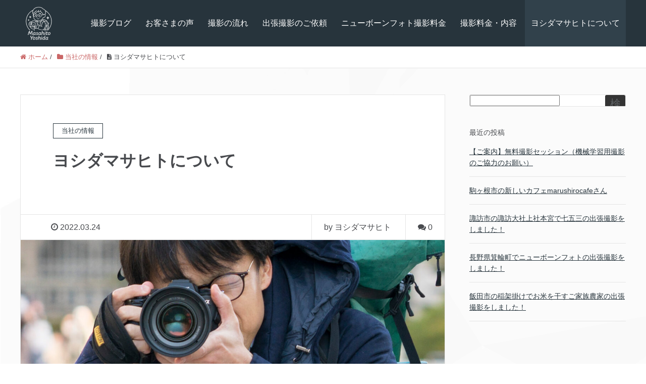

--- FILE ---
content_type: text/html; charset=UTF-8
request_url: https://www.yoshidamasahito.com/about-me/
body_size: 24451
content:
<!DOCTYPE HTML>
<html lang="ja" prefix="og: http://ogp.me/ns#">
<head>
	<meta charset="UTF-8">
	<title>ヨシダマサヒトについて</title>
	<meta name="viewport" content="width=device-width,initial-scale=1.0">

<meta name='robots' content='max-image-preview:large' />
<meta name="keywords" content="" />
<meta name="description" content="この度は、数あるフォトグラファーの中から、

私のホームページにご訪問いただき、ありがとうございます！

&nbsp;

私、ヨシダマサヒトは石川県能美市に生まれました。

他県に移住したこともありましたが、

今は石川" />
<meta name="robots" content="index" />
<meta property="og:title" content="ヨシダマサヒトについて" />
<meta property="og:type" content="article" />
<meta property="og:description" content="この度は、数あるフォトグラファーの中から、

私のホームページにご訪問いただき、ありがとうございます！

&amp;nbsp;

私、ヨシダマサヒトは石川県能美市に生まれました。

他県に移住したこともありましたが、

今は石川" />
<meta property="og:url" content="https://www.yoshidamasahito.com/about-me/" />
<meta property="og:image" content="https://www.yoshidamasahito.com/wp-content/uploads/2022/03/名称未設定-1.jpg" />
<meta property="og:locale" content="ja_JP" />
<meta property="og:site_name" content="長野の出張撮影カメラマン、ニューボーンフォト、お宮参りなど｜ヨシダマサヒト" />
<link href="https://plus.google.com/" rel="publisher" />
<meta content="summary" name="twitter:card" />
<meta content="yoshidamasahi" name="twitter:site" />

<link rel="alternate" title="oEmbed (JSON)" type="application/json+oembed" href="https://www.yoshidamasahito.com/wp-json/oembed/1.0/embed?url=https%3A%2F%2Fwww.yoshidamasahito.com%2Fabout-me%2F" />
<link rel="alternate" title="oEmbed (XML)" type="text/xml+oembed" href="https://www.yoshidamasahito.com/wp-json/oembed/1.0/embed?url=https%3A%2F%2Fwww.yoshidamasahito.com%2Fabout-me%2F&#038;format=xml" />
<style id='wp-img-auto-sizes-contain-inline-css' type='text/css'>
img:is([sizes=auto i],[sizes^="auto," i]){contain-intrinsic-size:3000px 1500px}
/*# sourceURL=wp-img-auto-sizes-contain-inline-css */
</style>
<link rel='stylesheet' id='font-awesome-css' href='https://www.yoshidamasahito.com/wp-content/themes/xeory_extension/lib/css/font-awesome.min.css?ver=6.9' type='text/css' media='all' />
<link rel='stylesheet' id='base-css-css' href='https://www.yoshidamasahito.com/wp-content/themes/xeory_extension/base.css?ver=6.9' type='text/css' media='all' />
<style id='wp-emoji-styles-inline-css' type='text/css'>

	img.wp-smiley, img.emoji {
		display: inline !important;
		border: none !important;
		box-shadow: none !important;
		height: 1em !important;
		width: 1em !important;
		margin: 0 0.07em !important;
		vertical-align: -0.1em !important;
		background: none !important;
		padding: 0 !important;
	}
/*# sourceURL=wp-emoji-styles-inline-css */
</style>
<style id='wp-block-library-inline-css' type='text/css'>
:root{--wp-block-synced-color:#7a00df;--wp-block-synced-color--rgb:122,0,223;--wp-bound-block-color:var(--wp-block-synced-color);--wp-editor-canvas-background:#ddd;--wp-admin-theme-color:#007cba;--wp-admin-theme-color--rgb:0,124,186;--wp-admin-theme-color-darker-10:#006ba1;--wp-admin-theme-color-darker-10--rgb:0,107,160.5;--wp-admin-theme-color-darker-20:#005a87;--wp-admin-theme-color-darker-20--rgb:0,90,135;--wp-admin-border-width-focus:2px}@media (min-resolution:192dpi){:root{--wp-admin-border-width-focus:1.5px}}.wp-element-button{cursor:pointer}:root .has-very-light-gray-background-color{background-color:#eee}:root .has-very-dark-gray-background-color{background-color:#313131}:root .has-very-light-gray-color{color:#eee}:root .has-very-dark-gray-color{color:#313131}:root .has-vivid-green-cyan-to-vivid-cyan-blue-gradient-background{background:linear-gradient(135deg,#00d084,#0693e3)}:root .has-purple-crush-gradient-background{background:linear-gradient(135deg,#34e2e4,#4721fb 50%,#ab1dfe)}:root .has-hazy-dawn-gradient-background{background:linear-gradient(135deg,#faaca8,#dad0ec)}:root .has-subdued-olive-gradient-background{background:linear-gradient(135deg,#fafae1,#67a671)}:root .has-atomic-cream-gradient-background{background:linear-gradient(135deg,#fdd79a,#004a59)}:root .has-nightshade-gradient-background{background:linear-gradient(135deg,#330968,#31cdcf)}:root .has-midnight-gradient-background{background:linear-gradient(135deg,#020381,#2874fc)}:root{--wp--preset--font-size--normal:16px;--wp--preset--font-size--huge:42px}.has-regular-font-size{font-size:1em}.has-larger-font-size{font-size:2.625em}.has-normal-font-size{font-size:var(--wp--preset--font-size--normal)}.has-huge-font-size{font-size:var(--wp--preset--font-size--huge)}.has-text-align-center{text-align:center}.has-text-align-left{text-align:left}.has-text-align-right{text-align:right}.has-fit-text{white-space:nowrap!important}#end-resizable-editor-section{display:none}.aligncenter{clear:both}.items-justified-left{justify-content:flex-start}.items-justified-center{justify-content:center}.items-justified-right{justify-content:flex-end}.items-justified-space-between{justify-content:space-between}.screen-reader-text{border:0;clip-path:inset(50%);height:1px;margin:-1px;overflow:hidden;padding:0;position:absolute;width:1px;word-wrap:normal!important}.screen-reader-text:focus{background-color:#ddd;clip-path:none;color:#444;display:block;font-size:1em;height:auto;left:5px;line-height:normal;padding:15px 23px 14px;text-decoration:none;top:5px;width:auto;z-index:100000}html :where(.has-border-color){border-style:solid}html :where([style*=border-top-color]){border-top-style:solid}html :where([style*=border-right-color]){border-right-style:solid}html :where([style*=border-bottom-color]){border-bottom-style:solid}html :where([style*=border-left-color]){border-left-style:solid}html :where([style*=border-width]){border-style:solid}html :where([style*=border-top-width]){border-top-style:solid}html :where([style*=border-right-width]){border-right-style:solid}html :where([style*=border-bottom-width]){border-bottom-style:solid}html :where([style*=border-left-width]){border-left-style:solid}html :where(img[class*=wp-image-]){height:auto;max-width:100%}:where(figure){margin:0 0 1em}html :where(.is-position-sticky){--wp-admin--admin-bar--position-offset:var(--wp-admin--admin-bar--height,0px)}@media screen and (max-width:600px){html :where(.is-position-sticky){--wp-admin--admin-bar--position-offset:0px}}

/*# sourceURL=wp-block-library-inline-css */
</style><style id='wp-block-archives-inline-css' type='text/css'>
.wp-block-archives{box-sizing:border-box}.wp-block-archives-dropdown label{display:block}
/*# sourceURL=https://www.yoshidamasahito.com/wp-includes/blocks/archives/style.min.css */
</style>
<style id='wp-block-categories-inline-css' type='text/css'>
.wp-block-categories{box-sizing:border-box}.wp-block-categories.alignleft{margin-right:2em}.wp-block-categories.alignright{margin-left:2em}.wp-block-categories.wp-block-categories-dropdown.aligncenter{text-align:center}.wp-block-categories .wp-block-categories__label{display:block;width:100%}
/*# sourceURL=https://www.yoshidamasahito.com/wp-includes/blocks/categories/style.min.css */
</style>
<style id='wp-block-heading-inline-css' type='text/css'>
h1:where(.wp-block-heading).has-background,h2:where(.wp-block-heading).has-background,h3:where(.wp-block-heading).has-background,h4:where(.wp-block-heading).has-background,h5:where(.wp-block-heading).has-background,h6:where(.wp-block-heading).has-background{padding:1.25em 2.375em}h1.has-text-align-left[style*=writing-mode]:where([style*=vertical-lr]),h1.has-text-align-right[style*=writing-mode]:where([style*=vertical-rl]),h2.has-text-align-left[style*=writing-mode]:where([style*=vertical-lr]),h2.has-text-align-right[style*=writing-mode]:where([style*=vertical-rl]),h3.has-text-align-left[style*=writing-mode]:where([style*=vertical-lr]),h3.has-text-align-right[style*=writing-mode]:where([style*=vertical-rl]),h4.has-text-align-left[style*=writing-mode]:where([style*=vertical-lr]),h4.has-text-align-right[style*=writing-mode]:where([style*=vertical-rl]),h5.has-text-align-left[style*=writing-mode]:where([style*=vertical-lr]),h5.has-text-align-right[style*=writing-mode]:where([style*=vertical-rl]),h6.has-text-align-left[style*=writing-mode]:where([style*=vertical-lr]),h6.has-text-align-right[style*=writing-mode]:where([style*=vertical-rl]){rotate:180deg}
/*# sourceURL=https://www.yoshidamasahito.com/wp-includes/blocks/heading/style.min.css */
</style>
<style id='wp-block-latest-comments-inline-css' type='text/css'>
ol.wp-block-latest-comments{box-sizing:border-box;margin-left:0}:where(.wp-block-latest-comments:not([style*=line-height] .wp-block-latest-comments__comment)){line-height:1.1}:where(.wp-block-latest-comments:not([style*=line-height] .wp-block-latest-comments__comment-excerpt p)){line-height:1.8}.has-dates :where(.wp-block-latest-comments:not([style*=line-height])),.has-excerpts :where(.wp-block-latest-comments:not([style*=line-height])){line-height:1.5}.wp-block-latest-comments .wp-block-latest-comments{padding-left:0}.wp-block-latest-comments__comment{list-style:none;margin-bottom:1em}.has-avatars .wp-block-latest-comments__comment{list-style:none;min-height:2.25em}.has-avatars .wp-block-latest-comments__comment .wp-block-latest-comments__comment-excerpt,.has-avatars .wp-block-latest-comments__comment .wp-block-latest-comments__comment-meta{margin-left:3.25em}.wp-block-latest-comments__comment-excerpt p{font-size:.875em;margin:.36em 0 1.4em}.wp-block-latest-comments__comment-date{display:block;font-size:.75em}.wp-block-latest-comments .avatar,.wp-block-latest-comments__comment-avatar{border-radius:1.5em;display:block;float:left;height:2.5em;margin-right:.75em;width:2.5em}.wp-block-latest-comments[class*=-font-size] a,.wp-block-latest-comments[style*=font-size] a{font-size:inherit}
/*# sourceURL=https://www.yoshidamasahito.com/wp-includes/blocks/latest-comments/style.min.css */
</style>
<style id='wp-block-latest-posts-inline-css' type='text/css'>
.wp-block-latest-posts{box-sizing:border-box}.wp-block-latest-posts.alignleft{margin-right:2em}.wp-block-latest-posts.alignright{margin-left:2em}.wp-block-latest-posts.wp-block-latest-posts__list{list-style:none}.wp-block-latest-posts.wp-block-latest-posts__list li{clear:both;overflow-wrap:break-word}.wp-block-latest-posts.is-grid{display:flex;flex-wrap:wrap}.wp-block-latest-posts.is-grid li{margin:0 1.25em 1.25em 0;width:100%}@media (min-width:600px){.wp-block-latest-posts.columns-2 li{width:calc(50% - .625em)}.wp-block-latest-posts.columns-2 li:nth-child(2n){margin-right:0}.wp-block-latest-posts.columns-3 li{width:calc(33.33333% - .83333em)}.wp-block-latest-posts.columns-3 li:nth-child(3n){margin-right:0}.wp-block-latest-posts.columns-4 li{width:calc(25% - .9375em)}.wp-block-latest-posts.columns-4 li:nth-child(4n){margin-right:0}.wp-block-latest-posts.columns-5 li{width:calc(20% - 1em)}.wp-block-latest-posts.columns-5 li:nth-child(5n){margin-right:0}.wp-block-latest-posts.columns-6 li{width:calc(16.66667% - 1.04167em)}.wp-block-latest-posts.columns-6 li:nth-child(6n){margin-right:0}}:root :where(.wp-block-latest-posts.is-grid){padding:0}:root :where(.wp-block-latest-posts.wp-block-latest-posts__list){padding-left:0}.wp-block-latest-posts__post-author,.wp-block-latest-posts__post-date{display:block;font-size:.8125em}.wp-block-latest-posts__post-excerpt,.wp-block-latest-posts__post-full-content{margin-bottom:1em;margin-top:.5em}.wp-block-latest-posts__featured-image a{display:inline-block}.wp-block-latest-posts__featured-image img{height:auto;max-width:100%;width:auto}.wp-block-latest-posts__featured-image.alignleft{float:left;margin-right:1em}.wp-block-latest-posts__featured-image.alignright{float:right;margin-left:1em}.wp-block-latest-posts__featured-image.aligncenter{margin-bottom:1em;text-align:center}
/*# sourceURL=https://www.yoshidamasahito.com/wp-includes/blocks/latest-posts/style.min.css */
</style>
<style id='wp-block-search-inline-css' type='text/css'>
.wp-block-search__button{margin-left:10px;word-break:normal}.wp-block-search__button.has-icon{line-height:0}.wp-block-search__button svg{height:1.25em;min-height:24px;min-width:24px;width:1.25em;fill:currentColor;vertical-align:text-bottom}:where(.wp-block-search__button){border:1px solid #ccc;padding:6px 10px}.wp-block-search__inside-wrapper{display:flex;flex:auto;flex-wrap:nowrap;max-width:100%}.wp-block-search__label{width:100%}.wp-block-search.wp-block-search__button-only .wp-block-search__button{box-sizing:border-box;display:flex;flex-shrink:0;justify-content:center;margin-left:0;max-width:100%}.wp-block-search.wp-block-search__button-only .wp-block-search__inside-wrapper{min-width:0!important;transition-property:width}.wp-block-search.wp-block-search__button-only .wp-block-search__input{flex-basis:100%;transition-duration:.3s}.wp-block-search.wp-block-search__button-only.wp-block-search__searchfield-hidden,.wp-block-search.wp-block-search__button-only.wp-block-search__searchfield-hidden .wp-block-search__inside-wrapper{overflow:hidden}.wp-block-search.wp-block-search__button-only.wp-block-search__searchfield-hidden .wp-block-search__input{border-left-width:0!important;border-right-width:0!important;flex-basis:0;flex-grow:0;margin:0;min-width:0!important;padding-left:0!important;padding-right:0!important;width:0!important}:where(.wp-block-search__input){appearance:none;border:1px solid #949494;flex-grow:1;font-family:inherit;font-size:inherit;font-style:inherit;font-weight:inherit;letter-spacing:inherit;line-height:inherit;margin-left:0;margin-right:0;min-width:3rem;padding:8px;text-decoration:unset!important;text-transform:inherit}:where(.wp-block-search__button-inside .wp-block-search__inside-wrapper){background-color:#fff;border:1px solid #949494;box-sizing:border-box;padding:4px}:where(.wp-block-search__button-inside .wp-block-search__inside-wrapper) .wp-block-search__input{border:none;border-radius:0;padding:0 4px}:where(.wp-block-search__button-inside .wp-block-search__inside-wrapper) .wp-block-search__input:focus{outline:none}:where(.wp-block-search__button-inside .wp-block-search__inside-wrapper) :where(.wp-block-search__button){padding:4px 8px}.wp-block-search.aligncenter .wp-block-search__inside-wrapper{margin:auto}.wp-block[data-align=right] .wp-block-search.wp-block-search__button-only .wp-block-search__inside-wrapper{float:right}
/*# sourceURL=https://www.yoshidamasahito.com/wp-includes/blocks/search/style.min.css */
</style>
<style id='wp-block-group-inline-css' type='text/css'>
.wp-block-group{box-sizing:border-box}:where(.wp-block-group.wp-block-group-is-layout-constrained){position:relative}
/*# sourceURL=https://www.yoshidamasahito.com/wp-includes/blocks/group/style.min.css */
</style>
<style id='global-styles-inline-css' type='text/css'>
:root{--wp--preset--aspect-ratio--square: 1;--wp--preset--aspect-ratio--4-3: 4/3;--wp--preset--aspect-ratio--3-4: 3/4;--wp--preset--aspect-ratio--3-2: 3/2;--wp--preset--aspect-ratio--2-3: 2/3;--wp--preset--aspect-ratio--16-9: 16/9;--wp--preset--aspect-ratio--9-16: 9/16;--wp--preset--color--black: #000000;--wp--preset--color--cyan-bluish-gray: #abb8c3;--wp--preset--color--white: #ffffff;--wp--preset--color--pale-pink: #f78da7;--wp--preset--color--vivid-red: #cf2e2e;--wp--preset--color--luminous-vivid-orange: #ff6900;--wp--preset--color--luminous-vivid-amber: #fcb900;--wp--preset--color--light-green-cyan: #7bdcb5;--wp--preset--color--vivid-green-cyan: #00d084;--wp--preset--color--pale-cyan-blue: #8ed1fc;--wp--preset--color--vivid-cyan-blue: #0693e3;--wp--preset--color--vivid-purple: #9b51e0;--wp--preset--gradient--vivid-cyan-blue-to-vivid-purple: linear-gradient(135deg,rgb(6,147,227) 0%,rgb(155,81,224) 100%);--wp--preset--gradient--light-green-cyan-to-vivid-green-cyan: linear-gradient(135deg,rgb(122,220,180) 0%,rgb(0,208,130) 100%);--wp--preset--gradient--luminous-vivid-amber-to-luminous-vivid-orange: linear-gradient(135deg,rgb(252,185,0) 0%,rgb(255,105,0) 100%);--wp--preset--gradient--luminous-vivid-orange-to-vivid-red: linear-gradient(135deg,rgb(255,105,0) 0%,rgb(207,46,46) 100%);--wp--preset--gradient--very-light-gray-to-cyan-bluish-gray: linear-gradient(135deg,rgb(238,238,238) 0%,rgb(169,184,195) 100%);--wp--preset--gradient--cool-to-warm-spectrum: linear-gradient(135deg,rgb(74,234,220) 0%,rgb(151,120,209) 20%,rgb(207,42,186) 40%,rgb(238,44,130) 60%,rgb(251,105,98) 80%,rgb(254,248,76) 100%);--wp--preset--gradient--blush-light-purple: linear-gradient(135deg,rgb(255,206,236) 0%,rgb(152,150,240) 100%);--wp--preset--gradient--blush-bordeaux: linear-gradient(135deg,rgb(254,205,165) 0%,rgb(254,45,45) 50%,rgb(107,0,62) 100%);--wp--preset--gradient--luminous-dusk: linear-gradient(135deg,rgb(255,203,112) 0%,rgb(199,81,192) 50%,rgb(65,88,208) 100%);--wp--preset--gradient--pale-ocean: linear-gradient(135deg,rgb(255,245,203) 0%,rgb(182,227,212) 50%,rgb(51,167,181) 100%);--wp--preset--gradient--electric-grass: linear-gradient(135deg,rgb(202,248,128) 0%,rgb(113,206,126) 100%);--wp--preset--gradient--midnight: linear-gradient(135deg,rgb(2,3,129) 0%,rgb(40,116,252) 100%);--wp--preset--font-size--small: 13px;--wp--preset--font-size--medium: 20px;--wp--preset--font-size--large: 36px;--wp--preset--font-size--x-large: 42px;--wp--preset--spacing--20: 0.44rem;--wp--preset--spacing--30: 0.67rem;--wp--preset--spacing--40: 1rem;--wp--preset--spacing--50: 1.5rem;--wp--preset--spacing--60: 2.25rem;--wp--preset--spacing--70: 3.38rem;--wp--preset--spacing--80: 5.06rem;--wp--preset--shadow--natural: 6px 6px 9px rgba(0, 0, 0, 0.2);--wp--preset--shadow--deep: 12px 12px 50px rgba(0, 0, 0, 0.4);--wp--preset--shadow--sharp: 6px 6px 0px rgba(0, 0, 0, 0.2);--wp--preset--shadow--outlined: 6px 6px 0px -3px rgb(255, 255, 255), 6px 6px rgb(0, 0, 0);--wp--preset--shadow--crisp: 6px 6px 0px rgb(0, 0, 0);}:where(.is-layout-flex){gap: 0.5em;}:where(.is-layout-grid){gap: 0.5em;}body .is-layout-flex{display: flex;}.is-layout-flex{flex-wrap: wrap;align-items: center;}.is-layout-flex > :is(*, div){margin: 0;}body .is-layout-grid{display: grid;}.is-layout-grid > :is(*, div){margin: 0;}:where(.wp-block-columns.is-layout-flex){gap: 2em;}:where(.wp-block-columns.is-layout-grid){gap: 2em;}:where(.wp-block-post-template.is-layout-flex){gap: 1.25em;}:where(.wp-block-post-template.is-layout-grid){gap: 1.25em;}.has-black-color{color: var(--wp--preset--color--black) !important;}.has-cyan-bluish-gray-color{color: var(--wp--preset--color--cyan-bluish-gray) !important;}.has-white-color{color: var(--wp--preset--color--white) !important;}.has-pale-pink-color{color: var(--wp--preset--color--pale-pink) !important;}.has-vivid-red-color{color: var(--wp--preset--color--vivid-red) !important;}.has-luminous-vivid-orange-color{color: var(--wp--preset--color--luminous-vivid-orange) !important;}.has-luminous-vivid-amber-color{color: var(--wp--preset--color--luminous-vivid-amber) !important;}.has-light-green-cyan-color{color: var(--wp--preset--color--light-green-cyan) !important;}.has-vivid-green-cyan-color{color: var(--wp--preset--color--vivid-green-cyan) !important;}.has-pale-cyan-blue-color{color: var(--wp--preset--color--pale-cyan-blue) !important;}.has-vivid-cyan-blue-color{color: var(--wp--preset--color--vivid-cyan-blue) !important;}.has-vivid-purple-color{color: var(--wp--preset--color--vivid-purple) !important;}.has-black-background-color{background-color: var(--wp--preset--color--black) !important;}.has-cyan-bluish-gray-background-color{background-color: var(--wp--preset--color--cyan-bluish-gray) !important;}.has-white-background-color{background-color: var(--wp--preset--color--white) !important;}.has-pale-pink-background-color{background-color: var(--wp--preset--color--pale-pink) !important;}.has-vivid-red-background-color{background-color: var(--wp--preset--color--vivid-red) !important;}.has-luminous-vivid-orange-background-color{background-color: var(--wp--preset--color--luminous-vivid-orange) !important;}.has-luminous-vivid-amber-background-color{background-color: var(--wp--preset--color--luminous-vivid-amber) !important;}.has-light-green-cyan-background-color{background-color: var(--wp--preset--color--light-green-cyan) !important;}.has-vivid-green-cyan-background-color{background-color: var(--wp--preset--color--vivid-green-cyan) !important;}.has-pale-cyan-blue-background-color{background-color: var(--wp--preset--color--pale-cyan-blue) !important;}.has-vivid-cyan-blue-background-color{background-color: var(--wp--preset--color--vivid-cyan-blue) !important;}.has-vivid-purple-background-color{background-color: var(--wp--preset--color--vivid-purple) !important;}.has-black-border-color{border-color: var(--wp--preset--color--black) !important;}.has-cyan-bluish-gray-border-color{border-color: var(--wp--preset--color--cyan-bluish-gray) !important;}.has-white-border-color{border-color: var(--wp--preset--color--white) !important;}.has-pale-pink-border-color{border-color: var(--wp--preset--color--pale-pink) !important;}.has-vivid-red-border-color{border-color: var(--wp--preset--color--vivid-red) !important;}.has-luminous-vivid-orange-border-color{border-color: var(--wp--preset--color--luminous-vivid-orange) !important;}.has-luminous-vivid-amber-border-color{border-color: var(--wp--preset--color--luminous-vivid-amber) !important;}.has-light-green-cyan-border-color{border-color: var(--wp--preset--color--light-green-cyan) !important;}.has-vivid-green-cyan-border-color{border-color: var(--wp--preset--color--vivid-green-cyan) !important;}.has-pale-cyan-blue-border-color{border-color: var(--wp--preset--color--pale-cyan-blue) !important;}.has-vivid-cyan-blue-border-color{border-color: var(--wp--preset--color--vivid-cyan-blue) !important;}.has-vivid-purple-border-color{border-color: var(--wp--preset--color--vivid-purple) !important;}.has-vivid-cyan-blue-to-vivid-purple-gradient-background{background: var(--wp--preset--gradient--vivid-cyan-blue-to-vivid-purple) !important;}.has-light-green-cyan-to-vivid-green-cyan-gradient-background{background: var(--wp--preset--gradient--light-green-cyan-to-vivid-green-cyan) !important;}.has-luminous-vivid-amber-to-luminous-vivid-orange-gradient-background{background: var(--wp--preset--gradient--luminous-vivid-amber-to-luminous-vivid-orange) !important;}.has-luminous-vivid-orange-to-vivid-red-gradient-background{background: var(--wp--preset--gradient--luminous-vivid-orange-to-vivid-red) !important;}.has-very-light-gray-to-cyan-bluish-gray-gradient-background{background: var(--wp--preset--gradient--very-light-gray-to-cyan-bluish-gray) !important;}.has-cool-to-warm-spectrum-gradient-background{background: var(--wp--preset--gradient--cool-to-warm-spectrum) !important;}.has-blush-light-purple-gradient-background{background: var(--wp--preset--gradient--blush-light-purple) !important;}.has-blush-bordeaux-gradient-background{background: var(--wp--preset--gradient--blush-bordeaux) !important;}.has-luminous-dusk-gradient-background{background: var(--wp--preset--gradient--luminous-dusk) !important;}.has-pale-ocean-gradient-background{background: var(--wp--preset--gradient--pale-ocean) !important;}.has-electric-grass-gradient-background{background: var(--wp--preset--gradient--electric-grass) !important;}.has-midnight-gradient-background{background: var(--wp--preset--gradient--midnight) !important;}.has-small-font-size{font-size: var(--wp--preset--font-size--small) !important;}.has-medium-font-size{font-size: var(--wp--preset--font-size--medium) !important;}.has-large-font-size{font-size: var(--wp--preset--font-size--large) !important;}.has-x-large-font-size{font-size: var(--wp--preset--font-size--x-large) !important;}
/*# sourceURL=global-styles-inline-css */
</style>

<style id='classic-theme-styles-inline-css' type='text/css'>
/*! This file is auto-generated */
.wp-block-button__link{color:#fff;background-color:#32373c;border-radius:9999px;box-shadow:none;text-decoration:none;padding:calc(.667em + 2px) calc(1.333em + 2px);font-size:1.125em}.wp-block-file__button{background:#32373c;color:#fff;text-decoration:none}
/*# sourceURL=/wp-includes/css/classic-themes.min.css */
</style>
<link rel='stylesheet' id='toc-screen-css' href='https://www.yoshidamasahito.com/wp-content/plugins/table-of-contents-plus/screen.min.css?ver=2106' type='text/css' media='all' />
<link rel='stylesheet' id='wordpress-popular-posts-css-css' href='https://www.yoshidamasahito.com/wp-content/plugins/wordpress-popular-posts/assets/css/wpp.css?ver=6.0.0' type='text/css' media='all' />
<link rel='stylesheet' id='main-css-css' href='https://www.yoshidamasahito.com/wp-content/themes/xeory_extension/style.css?ver=6.9' type='text/css' media='all' />
<script type="text/javascript" src="https://www.yoshidamasahito.com/wp-includes/js/jquery/jquery.min.js?ver=3.7.1" id="jquery-core-js"></script>
<script type="text/javascript" src="https://www.yoshidamasahito.com/wp-includes/js/jquery/jquery-migrate.min.js?ver=3.4.1" id="jquery-migrate-js"></script>
<script type="application/json" id="wpp-json">
/* <![CDATA[ */
{"sampling_active":0,"sampling_rate":100,"ajax_url":"https:\/\/www.yoshidamasahito.com\/wp-json\/wordpress-popular-posts\/v1\/popular-posts","api_url":"https:\/\/www.yoshidamasahito.com\/wp-json\/wordpress-popular-posts","ID":44,"token":"79420e9c94","lang":0,"debug":0}
//# sourceURL=wpp-json
/* ]]> */
</script>
<script type="text/javascript" src="https://www.yoshidamasahito.com/wp-content/plugins/wordpress-popular-posts/assets/js/wpp.min.js?ver=6.0.0" id="wpp-js-js"></script>
<link rel="https://api.w.org/" href="https://www.yoshidamasahito.com/wp-json/" /><link rel="alternate" title="JSON" type="application/json" href="https://www.yoshidamasahito.com/wp-json/wp/v2/posts/44" /><link rel="EditURI" type="application/rsd+xml" title="RSD" href="https://www.yoshidamasahito.com/xmlrpc.php?rsd" />
<meta name="generator" content="WordPress 6.9" />
<link rel="canonical" href="https://www.yoshidamasahito.com/about-me/" />
<link rel='shortlink' href='https://www.yoshidamasahito.com/?p=44' />
            <style id="wpp-loading-animation-styles">@-webkit-keyframes bgslide{from{background-position-x:0}to{background-position-x:-200%}}@keyframes bgslide{from{background-position-x:0}to{background-position-x:-200%}}.wpp-widget-placeholder,.wpp-widget-block-placeholder{margin:0 auto;width:60px;height:3px;background:#dd3737;background:linear-gradient(90deg,#dd3737 0%,#571313 10%,#dd3737 100%);background-size:200% auto;border-radius:3px;-webkit-animation:bgslide 1s infinite linear;animation:bgslide 1s infinite linear}</style>
            	<style type="text/css" id="xeory_extension-header-css">
	
	
	</style>
	
<!-- Global site tag (gtag.js) - Google Analytics -->
<script async src="https://www.googletagmanager.com/gtag/js?id=G-7GNL18SVXS"></script>
<script>
  window.dataLayer = window.dataLayer || [];
  function gtag(){dataLayer.push(arguments);}
  gtag('js', new Date());

  gtag('config', 'G-7GNL18SVXS');
</script>

</head>

<body class="wp-singular post-template-default single single-post postid-44 single-format-standard wp-theme-xeory_extension left-content color03" itemschope="itemscope" itemtype="http://schema.org/WebPage">

  <div id="fb-root"></div>
<script>(function(d, s, id) {
  var js, fjs = d.getElementsByTagName(s)[0];
  if (d.getElementById(id)) return;
  js = d.createElement(s); js.id = id;
  js.src = "//connect.facebook.net/ja_JP/sdk.js#xfbml=1&version=v2.8&appId=";
  fjs.parentNode.insertBefore(js, fjs);
}(document, 'script', 'facebook-jssdk'));</script>
<header id="header" role="banner" itemscope="itemscope" itemtype="http://schema.org/WPHeader">
  <div class="wrap clearfix">
        <p id="logo" class="imagelogo" itemprop="headline">
      <a href="https://www.yoshidamasahito.com"><img src="https://www.yoshidamasahito.com/wp-content/uploads/2025/04/logo-white-150x150.png" alt="長野の出張撮影カメラマン、ニューボーンフォト、お宮参りなど｜ヨシダマサヒト" /></a><br />
    </p>    <!-- start global nav  -->

    <div id="header-right" class="clearfix">

        
        <div id="header-gnav-area">
      <nav id="gnav" role="navigation" itemscope="itemscope" itemtype="http://scheme.org/SiteNavigationElement">
      <div id="gnav-container" class="gnav-container"><ul id="gnav-ul" class="clearfix"><li id="menu-item-876" class="menu-item menu-item-type-post_type menu-item-object-page current_page_parent menu-item-876 blog"><a href="https://www.yoshidamasahito.com/blog/">撮影ブログ</a></li>
<li id="menu-item-1174" class="menu-item menu-item-type-post_type menu-item-object-post menu-item-1174"><a href="https://www.yoshidamasahito.com/customer-reviews/">お客さまの声</a></li>
<li id="menu-item-1134" class="menu-item menu-item-type-post_type menu-item-object-post menu-item-1134"><a href="https://www.yoshidamasahito.com/steps/">撮影の流れ</a></li>
<li id="menu-item-260" class="menu-item menu-item-type-post_type menu-item-object-post menu-item-260"><a href="https://www.yoshidamasahito.com/contact/">出張撮影のご依頼</a></li>
<li id="menu-item-10266" class="menu-item menu-item-type-post_type menu-item-object-post menu-item-10266"><a href="https://www.yoshidamasahito.com/newbornphotography-fee/">ニューボーンフォト撮影料金</a></li>
<li id="menu-item-48" class="menu-item menu-item-type-post_type menu-item-object-post menu-item-48"><a href="https://www.yoshidamasahito.com/fee/">撮影料金・内容</a></li>
<li id="menu-item-46" class="menu-item menu-item-type-post_type menu-item-object-post current-menu-item menu-item-46"><a href="https://www.yoshidamasahito.com/about-me/" aria-current="page">ヨシダマサヒトについて</a></li>
</ul></div>  
      </nav>
    </div>
        
    </div><!-- /header-right -->
    
          

      <div id="header-nav-btn">
        <a href="#"><i class="fa fa-align-justify"></i></a>
      </div>
      
      </div>
</header>


  <nav id="gnav-sp">
    <div class="wrap">
    
    <div class="grid-wrap">
            <div id="header-cont-about" class="grid-3">
                  </div>
        <div id="header-cont-content" class="grid-6">
          <h4>ブログコンテンツ</h4>
                <div id="gnav-container-sp" class="gnav-container"><ul id="gnav-ul-sp" class="clearfix"><li class="menu-item menu-item-type-post_type menu-item-object-page current_page_parent menu-item-876 blog"><a href="https://www.yoshidamasahito.com/blog/">撮影ブログ</a></li>
<li class="menu-item menu-item-type-post_type menu-item-object-post menu-item-1174"><a href="https://www.yoshidamasahito.com/customer-reviews/">お客さまの声</a></li>
<li class="menu-item menu-item-type-post_type menu-item-object-post menu-item-1134"><a href="https://www.yoshidamasahito.com/steps/">撮影の流れ</a></li>
<li class="menu-item menu-item-type-post_type menu-item-object-post menu-item-260"><a href="https://www.yoshidamasahito.com/contact/">出張撮影のご依頼</a></li>
<li class="menu-item menu-item-type-post_type menu-item-object-post menu-item-10266"><a href="https://www.yoshidamasahito.com/newbornphotography-fee/">ニューボーンフォト撮影料金</a></li>
<li class="menu-item menu-item-type-post_type menu-item-object-post menu-item-48"><a href="https://www.yoshidamasahito.com/fee/">撮影料金・内容</a></li>
<li class="menu-item menu-item-type-post_type menu-item-object-post current-menu-item menu-item-46"><a href="https://www.yoshidamasahito.com/about-me/" aria-current="page">ヨシダマサヒトについて</a></li>
</ul></div>        </div>
        
    </div>
    
    </div>
  </nav>


  
  <div class="breadcrumb-area">
    <div class="wrap">
      <ol class="breadcrumb clearfix" itemscope itemtype="https://schema.org/BreadcrumbList" ><li itemscope itemtype="https://schema.org/ListItem" itemprop="itemListElement"><a itemprop="item" href="https://www.yoshidamasahito.com"><i class="fa fa-home"></i> <span itemprop="name">ホーム</span></a><meta itemprop="position" content="1"> / </li><li itemscope itemtype="https://schema.org/ListItem" itemprop="itemListElement"><a itemprop="item" href="https://www.yoshidamasahito.com/category/about-us/"><i class="fa fa-folder"></i> <span itemprop="name">当社の情報</span></a><meta itemprop="position" content="2"> / </li><li itemscope itemtype="https://schema.org/ListItem" itemprop="itemListElement"><i class="fa fa-file-text"></i> <span itemprop="name">ヨシダマサヒトについて</span><meta itemprop="position" content="3"></li></ol>    </div>
  </div>
    





<div id="content">

<div class="wrap">

  

  <div id="main" class="col-md-8" role="main">
    
    <div class="main-inner">
    
            
        <article id="post-44" class="post-44 post type-post status-publish format-standard has-post-thumbnail hentry category-about-us">

      <header class="post-header">
        <div class="cat-name">
          <span>
            当社の情報          </span>
        </div>
        <h1 class="post-title">ヨシダマサヒトについて</h1>
        <div class="post-sns">
                  </div>
      </header>

      <div class="post-meta-area">
        <ul class="post-meta list-inline">
          <li class="date"><i class="fa fa-clock-o"></i> 2022.03.24</li>
        </ul>
        <ul class="post-meta-comment">
          <li class="author">
            by ヨシダマサヒト          </li>
          <li class="comments">
            <i class="fa fa-comments"></i> <span class="count">0</span>
          </li>
        </ul>
      </div>

            <div class="post-thumbnail">
        <img width="1200" height="630" src="https://www.yoshidamasahito.com/wp-content/uploads/2022/03/名称未設定-1-1200x630.jpg" class="attachment-1200x630x1 size-1200x630x1 wp-post-image" alt="ヨシダマサヒト近影" decoding="async" fetchpriority="high" />      </div>
      
      <section class="post-content">
        <p>この度は、数あるフォトグラファーの中から、</p>
<p>私のホームページにご訪問いただき、ありがとうございます！</p>
<p>&nbsp;</p>
<p>私、ヨシダマサヒトは石川県能美市に生まれました。</p>
<p>他県に移住したこともありましたが、</p>
<p>今は石川県金沢市を中心に</p>
<p>石川県、富山県、福井県でロケーション撮影を</p>
<p>させていただいています！</p>
<p>&nbsp;</p>
<h2><span id="i">★なぜカメラマンになったか★</span></h2>
<p><span class="Apple-converted-space"> </span></p>
<p><span class="Apple-converted-space"> </span></p>
<p>今年37歳の私が小さい頃の我が家には、</p>
<p>デジタルカメラはなく、</p>
<p>インスタントカメラも</p>
<p>あまり使わない家庭でした。</p>
<p><span class="Apple-converted-space"> </span></p>
<p><span class="Apple-converted-space"> </span></p>
<p>そのため、幼少期の写真はほとんどありません。</p>
<p><span class="Apple-converted-space"> </span></p>
<p><span class="Apple-converted-space"> </span></p>
<p>ただ、だからといって私の家族が</p>
<p>私を愛していなかったわけではなく、</p>
<p>私はとても愛されて育ったと思います。</p>
<p><span class="Apple-converted-space"> </span></p>
<p><span class="Apple-converted-space"> </span></p>
<p>つまり、撮影の機会がなかっただけで、</p>
<p>確かに親子のふれあいの時間や、</p>
<p>幸せの時間はあったはずなのです！</p>
<p><span class="Apple-converted-space"> </span></p>
<p><span class="Apple-converted-space"> </span></p>
<p>私の心にはある程度、愛された記憶は残っています。</p>
<p><span class="Apple-converted-space"> </span></p>
<p><span class="Apple-converted-space"> </span></p>
<p>例えば、赤ちゃんの頃、私をあやすために</p>
<p>祖母がおんぶして茶の間のこたつの周りを</p>
<p>何周もしていたのを覚えています。</p>
<p><span class="Apple-converted-space"> </span></p>
<p><span class="Apple-converted-space"> </span></p>
<p>ただ、その場面は私と死んでしまった祖母しか知らないので、</p>
<p>写真を誰かが撮ってくれていたらなぁと今でも思うのです。</p>
<p><span class="Apple-converted-space"> </span></p>
<p><span class="Apple-converted-space"> </span></p>
<p>やはり思い出は、写真に残しておいたほうが</p>
<p>その時のことを鮮明に思い出すことができます。</p>
<p><span class="Apple-converted-space"> </span></p>
<p><span class="Apple-converted-space"> </span></p>
<p>私は、私には残っていなかった思い出の形を</p>
<p>皆様が残すお手伝いができればと、</p>
<p>カメラマンの活動を行っています。</p>
<p><span class="Apple-converted-space"> </span></p>
<p><span class="Apple-converted-space"> </span></p>
<h2><span id="i-2">★グイグイいかないカメラマンです★</span></h2>
<p><span class="Apple-converted-space"> </span></p>
<p><span class="Apple-converted-space"> </span></p>
<p>私は、「グイグイいかない」カメラマンです。</p>
<p><span class="Apple-converted-space"> </span></p>
<p><span class="Apple-converted-space"> </span></p>
<p>つまり、撮影時にテンションを上げて、</p>
<p>「お子様たちの笑顔を短時間で引き出す」</p>
<p>という撮り方はできません。</p>
<p><span class="Apple-converted-space"> </span></p>
<p><span class="Apple-converted-space"> </span></p>
<p>確かに、テンションを上げて、</p>
<p>お子様たちを笑わせることができれば、</p>
<p>短時間で笑顔の写真が撮れるので、</p>
<p>撮影時間を短くできるので、</p>
<p>ビジネス的にも良いのかもしれません。</p>
<p><span class="Apple-converted-space"> </span></p>
<p><span class="Apple-converted-space"> </span></p>
<p>私はそのような撮影がそもそも向いていないのと、</p>
<p>「カメラマンさんが積極的に声がけして、</p>
<p>笑った子供の笑顔はなんだか引きつっている。</p>
<p>ヨシダさんは自然な笑顔を撮影してくれる」</p>
<p>というお言葉を何度もいただき、</p>
<p>私の撮影方法が自然な笑顔を撮影できるものだと</p>
<p>考えらえるようになりました。</p>
<p><span class="Apple-converted-space"> </span></p>
<p><span class="Apple-converted-space"> </span></p>
<p>その分、撮影にお時間がかかってしまいますので、</p>
<p>カメラマンとしてのビジネス的には</p>
<p>あまり好ましくないのかもしれませんが、</p>
<p>自然な笑顔を撮影し、ありのままの皆さまを撮影することで、</p>
<p>満足していただけると思っているため、</p>
<p>この「グイグイいかない」というスタンスで</p>
<p>撮影を行っています。</p>
<p><span class="Apple-converted-space"> </span></p>
<p>&nbsp;</p>
<p><span class="Apple-converted-space"> </span></p>
<h2><span id="i-3">★撮影に慣れていないお子様へ★</span></h2>
<p><span class="Apple-converted-space"> </span></p>
<p><span class="Apple-converted-space"> </span></p>
<p>撮影に慣れていないお子様へは、</p>
<p>無理にお声がけしたりせずに、</p>
<p>ご家族の皆様と</p>
<p>お話ししたり、遊んだりしている姿を</p>
<p>撮るように心がけています。</p>
<p>そうすることで、</p>
<p>引きつった笑顔やぎこちない笑顔ではなく、</p>
<p>自然体の笑顔を撮影できると考えているからです。</p>
<p><span class="Apple-converted-space"> </span></p>
<p><span class="Apple-converted-space"> </span></p>
<p><span class="Apple-converted-space"> </span></p>
<h2><span id="i-4">★時間にこだわらず撮影します★</span></h2>
<p><span class="Apple-converted-space"> </span></p>
<p><span class="Apple-converted-space"> </span></p>
<p>お子様たちの自然な笑顔を引き出すために</p>
<p>私がどのような撮影をしているかというと、</p>
<ul>
<li>お時間を気にしないでいただく</li>
<li>「じっくりと待つ」</li>
<li>普段どおり遊んでもらう</li>
</ul>
<p>などです。</p>
<p><span class="Apple-converted-space"> </span></p>
<p><span class="Apple-converted-space"> </span></p>
<p>一般的なカメラマン出張サービスでは、</p>
<p>1時間の撮影で</p>
<p>○枚以上の納品</p>
<p>とされていますが、</p>
<p>1時間で無理に笑顔を引き出すよりも</p>
<p>撮影時間を少し伸ばすことで、</p>
<p>自然な笑顔で</p>
<p>バリエーションを豊富な</p>
<p>お写真の提供がができれば</p>
<p>と考えております。</p>
<p><span class="Apple-converted-space"> </span></p>
<p><span class="Apple-converted-space"> </span></p>
<p>私からはご希望でない限りは</p>
<p>積極的にはお声がけせずに、</p>
<p>できるだけ普段どおりの</p>
<p>過ごし方をしていただいております。</p>
<p><span class="Apple-converted-space"> </span></p>
<p><span class="Apple-converted-space"> </span></p>
<p>その中で、自然な笑顔が出る時を</p>
<p>じっくりと待ち、</p>
<p>その時にしっかりと</p>
<p>フォーカスを合わせて、</p>
<p>撮影するようにしています。</p>
<p><span class="Apple-converted-space"> </span></p>
<p><span class="Apple-converted-space"> </span></p>
<p>カメラ二台体制ですが、</p>
<p>お子様が元気に走り回るのに合わせて</p>
<p>私もできるだけ走り回って</p>
<p>ベストポジションから</p>
<p>笑顔を撮影できるように心がけています。</p>
<p><span class="Apple-converted-space"> </span></p>
<p><span class="Apple-converted-space"> </span></p>
<h2><span id="i-5">★撮影までの流れ★</span></h2>
<p>まずはお気軽に、<a href="https://www.yoshidamasahito.com/contact/" target="_blank" rel="noopener">お問い合わせフォーム</a>、<a href="https://www.instagram.com/yoshidamasahi/" target="_blank" rel="noopener">Instagram</a>、<a href="https://lin.ee/zIxAGkz" target="_blank" rel="noopener">公式LINE</a>からお問い合わせください。</p>
<p>※お問い合わせフォームの場合、メールアドレスのご入力間違いには十分にご注意ください。</p>
<p><span class="Apple-converted-space"> </span></p>
<p><span class="Apple-converted-space"> </span></p>
<p>お問い合わせの際、</p>
<ul>
<li>メンバー</li>
<li>どこで撮影したいか</li>
<li>どのような記念か</li>
<li>どんな写真を撮りたいか</li>
</ul>
<p>などを明記して頂けると</p>
<p>お話しがスムーズに進むかと</p>
<p>思います。</p>
<p><span class="Apple-converted-space"> </span></p>
<p><span class="Apple-converted-space"> </span></p>
<p>例えば、</p>
<ul>
<li>私、夫、2歳の子供</li>
<li>よくわからないので提案してほしい</li>
<li>子供の2歳の誕生日</li>
<li>子供が自然体で遊んでいる様子</li>
</ul>
<p>などとお送りくださいませ！</p>
<p><span class="Apple-converted-space"> </span></p>
<p><span class="Apple-converted-space"> </span></p>
<p>お送りいただいた内容をもとに、</p>
<p>私側で撮影地やお持ちする小道具などを</p>
<p>提案させていただきます。</p>
<p><span class="Apple-converted-space"> </span><span class="Apple-converted-space"> </span></p>
<p><span class="Apple-converted-space"> </span></p>
<ul>
<li>「自然を感じられる場所にしたい」</li>
<li>「季節の花が咲いている場所がいい」</li>
<li>「海辺で撮影したい」</li>
</ul>
<p>などのご希望を遠慮なく</p>
<p>おっしゃってくださいませ。</p>
<h2><span id="i-6"><span class="Apple-converted-space">  </span>★雨の日はどうなるの？★</span></h2>
<p><span class="Apple-converted-space"> </span></p>
<p><span class="Apple-converted-space"> </span></p>
<p>北陸三県、残念ながら、</p>
<p>雨の日が多いですよね。</p>
<p><span class="Apple-converted-space"> </span></p>
<p><span class="Apple-converted-space"> </span></p>
<p>私の撮影では、もちろん</p>
<p>ご希望によって、</p>
<p>ご自宅などでの撮影も可能ですが、</p>
<p>延期をおすすめしております。</p>
<p><span class="Apple-converted-space"> </span></p>
<p><span class="Apple-converted-space"> </span></p>
<p>もしくは同じ日の中でも</p>
<p>晴れ間があるようであれば、</p>
<p>スケジュールの許す限り、</p>
<p>時間をずらすなどをさせていただきます。</p>
<p><span class="Apple-converted-space"> </span></p>
<p><span class="Apple-converted-space"> </span></p>
<p>七五三などの特別なお日にちの場合</p>
<p>雨でずらすということは</p>
<p>難しい場合があります。</p>
<p><span class="Apple-converted-space"> </span></p>
<p><span class="Apple-converted-space"> </span></p>
<p>その場合は、もちろん</p>
<p>雨でも撮影させていただきますので</p>
<p>ご安心ください。</p>
<p><span class="Apple-converted-space"> </span></p>
<p><span class="Apple-converted-space"> </span></p>
<p>とてもきれいな</p>
<p>金沢和傘を無料でお貸ししておりますので、</p>
<p>雨でもきれいなお写真が撮影できます。</p>
<p><span class="Apple-converted-space"> </span></p>
<p><span class="Apple-converted-space"> </span></p>
<p>ちなみに、雨は不可抗力ですので、</p>
<p>キャンセル料などはかからず、</p>
<p>寸前でも延期が可能です。</p>
<h2><span id="i-7">★ニューボーンフォトに関して★</span></h2>
<p>ニューボーンフォトは、<br />
・グッズを使用したアートニューボーンフォト（ポーズドニューボーンフォト）<br />
・カメラマンが赤ちゃんに触れずに撮影するナチュラルニューボーンフォト<br />
のどちらの撮影でも対応可能でございます。</p>
<p>撮影は準備片付けを除いて1〜2時間ほどを予定しておりまして、<br />
その中で撮影した写真から厳選し、<br />
40枚〜60枚以上のデータをレタッチして<br />
お渡しいたします。</p>
<p>枚数はあくまで目安です。<br />
赤ちゃんの安全を第一に<br />
撮影させていただくため、<br />
少し枚数が前後する可能性もございます。</p>
<p>撮影の小道具はこちらでご用意しております。<br />
いろいろなカゴ（プロップス）、衣装、小道具を使った撮影をいたします。</p>
<p>ご依頼後、どんなお写真が撮りたいかなど<br />
是非ご相談くださいませ。</p>
<p>&nbsp;</p>
<p><span class="Apple-converted-space"> </span></p>
<p><span class="Apple-converted-space"> </span></p>
<h2><span id="i-8">★当日にチェキのプレゼント★</span></h2>
<p><span class="Apple-converted-space"> </span></p>
<p><span class="Apple-converted-space"> </span></p>
<p>私の撮影では、写真をきれいに撮るのは大前提として、</p>
<p>撮影自体を楽しんでもらえるように</p>
<p>精一杯努力致しております。</p>
<p><span class="Apple-converted-space"> </span></p>
<p><span class="Apple-converted-space"> </span></p>
<p>ただ、私どものようなカメラマンに依頼した場合、</p>
<p>スマホで撮影したお写真とは違い、</p>
<p>撮影した写真をお受取りいただくのは、</p>
<p>早くても翌日や数日後に</p>
<p>なってしまうことが多いですよね</p>
<p>（私の場合、最短当日に</p>
<p>レタッチ済みのお写真をお渡しできる場合もあります）。</p>
<p><span class="Apple-converted-space"> </span></p>
<p><span class="Apple-converted-space"> </span></p>
<p>私は、撮影した思い出を</p>
<p>その場でお持ち帰りいただきたい</p>
<p>という思いから、</p>
<p>その日に一番良い1枚をタブレット端末で選んで頂き、</p>
<p>その場で1枚チェキに印刷してお渡ししております。</p>
<p>お渡しした方からは</p>
<p>『一生の思い出になりました！』</p>
<p>『部屋に飾っています！』</p>
<p>などとご好評頂いています。</p>
<p><span class="Apple-converted-space"> </span></p>
<p><span class="Apple-converted-space"> </span></p>
<p>デジタルに慣れてしまった今だからこそ、</p>
<p>紙にプリントされた写真はとても思い出に残ると思います。</p>
<p>私の撮影では、</p>
<p>そんな思い出に残るチェキを</p>
<p>一組様につき1枚お渡しいたします。</p>
<p>&nbsp;</p>
<h2><span id="i-9">★お陰様で高評価をいただいています★</span></h2>
<p>公式ホームページからのお問い合わせが</p>
<p>最もお安くお申し込みいただけて、</p>
<p>手数料がかからない分、私も助かるのですが、</p>
<p>私が登録しているカメラマン出張サイトにも</p>
<p>「カメラマンの良し悪しがわかる」というメリットがあります。</p>
<p>&nbsp;</p>
<p>&nbsp;</p>
<p>いくつかのサービスでも出張撮影サービスを提供しておりまして、</p>
<p>どちらのサービスでも高評価を頂いております。</p>
<p>&nbsp;</p>
<p>お申し込みされるサイトによるサービス内容に違いはあまりございませんが、</p>
<p>外部の決済システムをご利用されたい場合は下記リンクからお申し込みください。</p>
<p>OurPhoto</p>
<p><a href="https://our-photo.co/photographers/yoshidamasahito" target="_blank" rel="noopener">https://our-photo.co/photographers/yoshidamasahito</a></p>
<p>fotowa</p>
<p><a href="https://fotowa.com/photographers/yoshidamasahito" target="_blank" rel="noopener">https://fotowa.com/photographers/yoshidamasahito</a></p>
<p>タイムチケット</p>
<p><a href="https://www.timeticket.jp/hosts/yoshidamasahito/" target="_blank" rel="noopener">https://www.timeticket.jp/hosts/yoshidamasahito/</a></p>
<p>くらしのマーケット</p>
<p><a href="https://curama.jp/599438147/" target="_blank" rel="noopener">https://curama.jp/599438147/</a></p>
<p>&nbsp;</p>
<p>直接の場合は、Instagram、LINE、お問合せフォームからお問い合わせください。</p>
<p>相談だけでももちろん大歓迎です！</p>
<p>&nbsp;</p>
<p>Instagram</p>
<p><a href="https://www.instagram.com/yoshidamasahi/" target="_blank" rel="noopener">https://www.instagram.com/yoshidamasahi/</a></p>
<p>LINE</p>
<p><a href="https://lin.ee/zIxAGkz" target="_blank" rel="noopener">https://lin.ee/zIxAGkz</a></p>
<p>お問い合わせフォーム</p>
<p><a href="https://www.yoshidamasahito.com/contact/" target="_blank" rel="noopener">https://www.yoshidamasahito.com/contact/</a></p>
<p><img decoding="async" class="alignnone wp-image-39" src="https://www.yoshidamasahito.com/wp-content/uploads/2022/03/名称未設定-1-1024x1024.jpg" alt="" width="498" height="498" srcset="https://www.yoshidamasahito.com/wp-content/uploads/2022/03/名称未設定-1-1024x1024.jpg 1024w, https://www.yoshidamasahito.com/wp-content/uploads/2022/03/名称未設定-1-300x300.jpg 300w, https://www.yoshidamasahito.com/wp-content/uploads/2022/03/名称未設定-1-150x150.jpg 150w, https://www.yoshidamasahito.com/wp-content/uploads/2022/03/名称未設定-1-768x768.jpg 768w, https://www.yoshidamasahito.com/wp-content/uploads/2022/03/名称未設定-1-1536x1536.jpg 1536w, https://www.yoshidamasahito.com/wp-content/uploads/2022/03/名称未設定-1-214x214.jpg 214w, https://www.yoshidamasahito.com/wp-content/uploads/2022/03/名称未設定-1-158x158.jpg 158w, https://www.yoshidamasahito.com/wp-content/uploads/2022/03/名称未設定-1.jpg 1871w" sizes="(max-width: 498px) 100vw, 498px" /></p>
<p>皆様にお会いできるのを楽しみにしております！</p>
<p>ヨシダマサヒト</p>
<div id="toc_container" class="no_bullets"><p class="toc_title">目次</p><ul class="toc_list"><li><a href="#i">★なぜカメラマンになったか★</a></li><li><a href="#i-2">★グイグイいかないカメラマンです★</a></li><li><a href="#i-3">★撮影に慣れていないお子様へ★</a></li><li><a href="#i-4">★時間にこだわらず撮影します★</a></li><li><a href="#i-5">★撮影までの流れ★</a></li><li><a href="#i-6">  ★雨の日はどうなるの？★</a></li><li><a href="#i-7">★ニューボーンフォトに関して★</a></li><li><a href="#i-8">★当日にチェキのプレゼント★</a></li><li><a href="#i-9">★お陰様で高評価をいただいています★</a></li></ul></div>
      </section>

      <footer class="post-footer">


                <ul class="post-footer-list">
          <li class="cat"><i class="fa fa-folder"></i> <a href="https://www.yoshidamasahito.com/category/about-us/" rel="category tag">当社の情報</a></li>
                  </ul>
      </footer>

      <br />
<b>Warning</b>:  Trying to access array offset on value of type bool in <b>/home/felicitas/yoshidamasahito.com/public_html/wp-content/themes/xeory_extension/lib/functions/bzb-functions.php</b> on line <b>351</b><br />
<br />
<b>Warning</b>:  Trying to access array offset on value of type bool in <b>/home/felicitas/yoshidamasahito.com/public_html/wp-content/themes/xeory_extension/lib/functions/bzb-functions.php</b> on line <b>352</b><br />
<br />
<b>Warning</b>:  Trying to access array offset on value of type bool in <b>/home/felicitas/yoshidamasahito.com/public_html/wp-content/themes/xeory_extension/lib/functions/bzb-functions.php</b> on line <b>353</b><br />
<!-- CTA BLOCK -->
<div class="post-cta">
<h4 class="cta-post-title">長野県・近隣県での出張撮影承ります</h4>
<div class="post-cta-inner">
  <div class="cta-post-content clearfix">


    <div class="post-cta-cont">
      
      <img class="aligncenter wp-image-10086 size-large" src="https://www.yoshidamasahito.com/wp-content/uploads/2025/04/th_20250331-60-1024x682.jpg" alt="" width="1024" height="682" /><br />
<p style="text-align: center; margin-top: 32px;"><strong>&#x1f4e9; ご相談・ご予約はこちらから</strong></p><br />
<p style="text-align: center;">「撮影できる日程は？」「私の家は出張可能ですか？」など、<br />
<strong>ご相談だけでもお気軽にどうぞ♪</strong></p><br />
<br />
<div style="display: flex; flex-direction: column; align-items: center; gap: 10px; margin-top: 20px;"><a style="background: #E4405F; color: white; padding: 10px 22px; border-radius: 8px; text-decoration: none; font-weight: bold; font-size: 1rem;" href="https://www.instagram.com/yoshidamasahi/" target="_blank" rel="noopener">&#x1f4f7; Instagramで相談する</a><br />
<a style="background: #00C300; color: white; padding: 10px 22px; border-radius: 8px; text-decoration: none; font-weight: bold; font-size: 1rem;" href="https://lin.ee/zIxAGkz" target="_blank" rel="noopener">&#x1f4ac; LINEで相談する</a><br />
<a style="background: #f8b500; color: white; padding: 10px 22px; border-radius: 8px; text-decoration: none; font-weight: bold; font-size: 1rem;" href="https://www.yoshidamasahito.com/contact/" target="_blank" rel="noopener">&#x2709;&#xfe0f; フォームから相談する</a></div>
      <br clear="both">
      
    </div>

  </div>
</div>
</div>
<!-- END OF CTA BLOCK -->
    
    </article>

     <aside class="post-author" itemprop="author" itemscope="itemscope" itemtype="http://schema.org/Person">
      <div class="clearfix">
        <div class="post-author-img">
          <div class="inner">
          <img src="https://www.yoshidamasahito.com/wp-content/uploads/2022/03/名称未設定-1-300x300.jpg" alt="アバター">
          </div>
        </div>
        <div class="post-author-meta">
          <h4 itemprop="name">ヨシダマサヒト</h4>
          <p itemprop="description">長野県駒ヶ根市のカメラマンです。
ニューボーンフォト、ファミリーフォト、カップルフォト、成人式前撮りや法人撮影も承ります。長野県、山梨県などを中心に撮影しております。北陸、東海もお伺い可能です。
その他、撮影に関することは何でもご相談くださいませ。</p>
        </div>
      </div>
    </aside>

    
<div id="comments" class="comments-area">

	
	
</div><!-- #comments -->

        

    </div><!-- /main-inner -->
  </div><!-- /main -->

  <div id="side" class="col-md-4" role="complementary" itemscope="itemscope" itemtype="http://schema.org/WPSideBar">
    <div class="side-inner">
      <div class="side-widget-area">
        
      <div id="block-2" class="widget_block widget_search side-widget"><div class="side-widget-inner"><form role="search" method="get" action="https://www.yoshidamasahito.com/" class="wp-block-search__button-outside wp-block-search__text-button wp-block-search"    ><label class="wp-block-search__label" for="wp-block-search__input-1" >検索</label><div class="wp-block-search__inside-wrapper" ><input class="wp-block-search__input" id="wp-block-search__input-1" placeholder="" value="" type="search" name="s" required /><button aria-label="検索" class="wp-block-search__button wp-element-button" type="submit" >検索</button></div></form></div></div><div id="block-3" class="widget_block side-widget"><div class="side-widget-inner"><div class="wp-block-group"><div class="wp-block-group__inner-container is-layout-flow wp-block-group-is-layout-flow"><h2 class="wp-block-heading">最近の投稿</h2><ul class="wp-block-latest-posts__list wp-block-latest-posts"><li><a class="wp-block-latest-posts__post-title" href="https://www.yoshidamasahito.com/peopleproject/">【ご案内】無料撮影セッション（機械学習用撮影のご協力のお願い）</a></li>
<li><a class="wp-block-latest-posts__post-title" href="https://www.yoshidamasahito.com/komagane-cafe/">駒ヶ根市の新しいカフェmarushirocafeさん</a></li>
<li><a class="wp-block-latest-posts__post-title" href="https://www.yoshidamasahito.com/suwa-753/">諏訪市の諏訪大社上社本宮で七五三の出張撮影をしました！</a></li>
<li><a class="wp-block-latest-posts__post-title" href="https://www.yoshidamasahito.com/minowa-newbornphotography/">長野県箕輪町でニューボーンフォトの出張撮影をしました！</a></li>
<li><a class="wp-block-latest-posts__post-title" href="https://www.yoshidamasahito.com/iida-family-2/">飯田市の稲架掛けでお米を干すご家族農家の出張撮影をしました！</a></li>
</ul></div></div></div></div><div id="block-4" class="widget_block side-widget"><div class="side-widget-inner"><div class="wp-block-group"><div class="wp-block-group__inner-container is-layout-flow wp-block-group-is-layout-flow"><h2 class="wp-block-heading">最近のコメント</h2><div class="no-comments wp-block-latest-comments">表示できるコメントはありません。</div></div></div></div></div><div id="block-5" class="widget_block side-widget"><div class="side-widget-inner"><div class="wp-block-group"><div class="wp-block-group__inner-container is-layout-flow wp-block-group-is-layout-flow"><h2 class="wp-block-heading">アーカイブ</h2><ul class="wp-block-archives-list wp-block-archives">	<li><a href='https://www.yoshidamasahito.com/2026/01/'>2026年1月</a></li>
	<li><a href='https://www.yoshidamasahito.com/2025/10/'>2025年10月</a></li>
	<li><a href='https://www.yoshidamasahito.com/2025/09/'>2025年9月</a></li>
	<li><a href='https://www.yoshidamasahito.com/2025/08/'>2025年8月</a></li>
	<li><a href='https://www.yoshidamasahito.com/2025/07/'>2025年7月</a></li>
	<li><a href='https://www.yoshidamasahito.com/2025/05/'>2025年5月</a></li>
	<li><a href='https://www.yoshidamasahito.com/2025/04/'>2025年4月</a></li>
	<li><a href='https://www.yoshidamasahito.com/2025/03/'>2025年3月</a></li>
	<li><a href='https://www.yoshidamasahito.com/2025/02/'>2025年2月</a></li>
	<li><a href='https://www.yoshidamasahito.com/2025/01/'>2025年1月</a></li>
	<li><a href='https://www.yoshidamasahito.com/2024/09/'>2024年9月</a></li>
	<li><a href='https://www.yoshidamasahito.com/2024/08/'>2024年8月</a></li>
	<li><a href='https://www.yoshidamasahito.com/2024/07/'>2024年7月</a></li>
	<li><a href='https://www.yoshidamasahito.com/2024/06/'>2024年6月</a></li>
	<li><a href='https://www.yoshidamasahito.com/2024/05/'>2024年5月</a></li>
	<li><a href='https://www.yoshidamasahito.com/2024/04/'>2024年4月</a></li>
	<li><a href='https://www.yoshidamasahito.com/2024/03/'>2024年3月</a></li>
	<li><a href='https://www.yoshidamasahito.com/2024/02/'>2024年2月</a></li>
	<li><a href='https://www.yoshidamasahito.com/2024/01/'>2024年1月</a></li>
	<li><a href='https://www.yoshidamasahito.com/2023/12/'>2023年12月</a></li>
	<li><a href='https://www.yoshidamasahito.com/2023/11/'>2023年11月</a></li>
	<li><a href='https://www.yoshidamasahito.com/2023/10/'>2023年10月</a></li>
	<li><a href='https://www.yoshidamasahito.com/2023/09/'>2023年9月</a></li>
	<li><a href='https://www.yoshidamasahito.com/2023/08/'>2023年8月</a></li>
	<li><a href='https://www.yoshidamasahito.com/2023/07/'>2023年7月</a></li>
	<li><a href='https://www.yoshidamasahito.com/2023/06/'>2023年6月</a></li>
	<li><a href='https://www.yoshidamasahito.com/2023/05/'>2023年5月</a></li>
	<li><a href='https://www.yoshidamasahito.com/2023/04/'>2023年4月</a></li>
	<li><a href='https://www.yoshidamasahito.com/2023/03/'>2023年3月</a></li>
	<li><a href='https://www.yoshidamasahito.com/2023/02/'>2023年2月</a></li>
	<li><a href='https://www.yoshidamasahito.com/2023/01/'>2023年1月</a></li>
	<li><a href='https://www.yoshidamasahito.com/2022/12/'>2022年12月</a></li>
	<li><a href='https://www.yoshidamasahito.com/2022/11/'>2022年11月</a></li>
	<li><a href='https://www.yoshidamasahito.com/2022/10/'>2022年10月</a></li>
	<li><a href='https://www.yoshidamasahito.com/2022/09/'>2022年9月</a></li>
	<li><a href='https://www.yoshidamasahito.com/2022/08/'>2022年8月</a></li>
	<li><a href='https://www.yoshidamasahito.com/2022/07/'>2022年7月</a></li>
	<li><a href='https://www.yoshidamasahito.com/2022/06/'>2022年6月</a></li>
	<li><a href='https://www.yoshidamasahito.com/2022/05/'>2022年5月</a></li>
	<li><a href='https://www.yoshidamasahito.com/2022/04/'>2022年4月</a></li>
	<li><a href='https://www.yoshidamasahito.com/2022/03/'>2022年3月</a></li>
</ul></div></div></div></div><div id="block-6" class="widget_block side-widget"><div class="side-widget-inner"><div class="wp-block-group"><div class="wp-block-group__inner-container is-layout-flow wp-block-group-is-layout-flow"><h2 class="wp-block-heading">カテゴリー</h2><ul class="wp-block-categories-list wp-block-categories">	<li class="cat-item cat-item-21"><a href="https://www.yoshidamasahito.com/category/shooting-results/omiya-mairi/">お宮参り</a>
</li>
	<li class="cat-item cat-item-16"><a href="https://www.yoshidamasahito.com/category/accessories/">お持ちできる撮影小物</a>
</li>
	<li class="cat-item cat-item-20"><a href="https://www.yoshidamasahito.com/category/shooting-results/okuizome/">お食い初め</a>
</li>
	<li class="cat-item cat-item-159"><a href="https://www.yoshidamasahito.com/category/shooting-results/%e3%82%a4%e3%83%99%e3%83%b3%e3%83%88/">イベント</a>
</li>
	<li class="cat-item cat-item-163"><a href="https://www.yoshidamasahito.com/category/shooting-results/%e3%82%a6%e3%82%a7%e3%83%87%e3%82%a3%e3%82%b0%e3%83%95%e3%82%a9%e3%83%88/">ウェディグフォト</a>
</li>
	<li class="cat-item cat-item-14"><a href="https://www.yoshidamasahito.com/category/shooting-results/couple-photo/">カップルフォト</a>
</li>
	<li class="cat-item cat-item-48"><a href="https://www.yoshidamasahito.com/category/shooting-results/newborn-photography/">ニューボーンフォト</a>
</li>
	<li class="cat-item cat-item-155"><a href="https://www.yoshidamasahito.com/category/shooting-results/half-birthday/">ハーフバースデー</a>
</li>
	<li class="cat-item cat-item-170"><a href="https://www.yoshidamasahito.com/category/shooting-results/birthday/">バースデーフォト</a>
</li>
	<li class="cat-item cat-item-13"><a href="https://www.yoshidamasahito.com/category/shooting-results/family-photo/">ファミリーフォト</a>
</li>
	<li class="cat-item cat-item-18"><a href="https://www.yoshidamasahito.com/category/shooting-results/friend-photo/">フレンドフォト</a>
</li>
	<li class="cat-item cat-item-6"><a href="https://www.yoshidamasahito.com/category/shooting-results/profile-photo/">プロフィール写真</a>
</li>
	<li class="cat-item cat-item-22"><a href="https://www.yoshidamasahito.com/category/shooting-results/pet/">ペット</a>
</li>
	<li class="cat-item cat-item-11"><a href="https://www.yoshidamasahito.com/category/shooting-results/portrait-photo/">ポートレート写真</a>
</li>
	<li class="cat-item cat-item-15"><a href="https://www.yoshidamasahito.com/category/shooting-results/maternity-photo/">マタニティフォト</a>
</li>
	<li class="cat-item cat-item-97"><a href="https://www.yoshidamasahito.com/category/shooting-results/seven-five-three/">七五三</a>
</li>
	<li class="cat-item cat-item-416"><a href="https://www.yoshidamasahito.com/category/shooting-results/movies/">動画撮影</a>
</li>
	<li class="cat-item cat-item-4"><a href="https://www.yoshidamasahito.com/category/about-us/">当社の情報</a>
</li>
	<li class="cat-item cat-item-69"><a href="https://www.yoshidamasahito.com/category/shooting-results/20th-anniversary/">成人式前撮り・後撮り</a>
</li>
	<li class="cat-item cat-item-1"><a href="https://www.yoshidamasahito.com/category/uncategorized/">未分類</a>
</li>
	<li class="cat-item cat-item-209"><a href="https://www.yoshidamasahito.com/category/shooting-results/corporation/">法人・企業・スモールビジネス</a>
</li>
	<li class="cat-item cat-item-134"><a href="https://www.yoshidamasahito.com/category/shooting-results/wedding-ceremony/">結婚式</a>
</li>
	<li class="cat-item cat-item-23"><a href="https://www.yoshidamasahito.com/category/shooting-results/sight-seeing/">観光旅行撮影</a>
</li>
</ul></div></div></div></div><div id="tag_cloud-2" class="widget_tag_cloud side-widget"><div class="side-widget-inner"><h4 class="side-title"><span class="side-title-inner">タグ</span></h4><div class="tagcloud"><a href="https://www.yoshidamasahito.com/tag/%e3%81%82%e3%81%8f%e3%81%b3/" class="tag-cloud-link tag-link-202 tag-link-position-1" style="font-size: 9.8421052631579pt;" aria-label="あくび (8個の項目)">あくび<span class="tag-link-count"> (8)</span></a>
<a href="https://www.yoshidamasahito.com/tag/%e3%81%86%e3%81%95%e3%81%8e%e8%a2%ab%e3%82%8a%e7%89%a9/" class="tag-cloud-link tag-link-207 tag-link-position-2" style="font-size: 19.605263157895pt;" aria-label="うさぎ被り物 (29個の項目)">うさぎ被り物<span class="tag-link-count"> (29)</span></a>
<a href="https://www.yoshidamasahito.com/tag/in-the-house/" class="tag-cloud-link tag-link-50 tag-link-position-3" style="font-size: 10.763157894737pt;" aria-label="おうちフォト (9個の項目)">おうちフォト<span class="tag-link-count"> (9)</span></a>
<a href="https://www.yoshidamasahito.com/tag/%e3%81%8a%e3%81%8f%e3%82%8b%e3%81%bf/" class="tag-cloud-link tag-link-87 tag-link-position-4" style="font-size: 10.763157894737pt;" aria-label="おくるみ (9個の項目)">おくるみ<span class="tag-link-count"> (9)</span></a>
<a href="https://www.yoshidamasahito.com/tag/%e3%81%8a%e3%81%8f%e3%82%8b%e3%81%bf%e3%82%ac%e3%83%bc%e3%82%bc%e7%99%bd/" class="tag-cloud-link tag-link-231 tag-link-position-5" style="font-size: 14.447368421053pt;" aria-label="おくるみガーゼ白 (15個の項目)">おくるみガーゼ白<span class="tag-link-count"> (15)</span></a>
<a href="https://www.yoshidamasahito.com/tag/%e3%81%8a%e5%ae%ae%e5%8f%82%e3%82%8a/" class="tag-cloud-link tag-link-106 tag-link-position-6" style="font-size: 8.9210526315789pt;" aria-label="お宮参り (7個の項目)">お宮参り<span class="tag-link-count"> (7)</span></a>
<a href="https://www.yoshidamasahito.com/tag/%e3%81%8f%e3%81%be%e3%83%ad%e3%83%b3%e3%83%91%e3%83%bc%e3%82%b9%e3%83%99%e3%83%bc%e3%82%b8%e3%83%a5/" class="tag-cloud-link tag-link-190 tag-link-position-7" style="font-size: 15.552631578947pt;" aria-label="くまロンパースベージュ (17個の項目)">くまロンパースベージュ<span class="tag-link-count"> (17)</span></a>
<a href="https://www.yoshidamasahito.com/tag/%e3%81%8f%e3%81%be%e8%a2%ab%e3%82%8a%e7%89%a9/" class="tag-cloud-link tag-link-242 tag-link-position-8" style="font-size: 15pt;" aria-label="くま被り物 (16個の項目)">くま被り物<span class="tag-link-count"> (16)</span></a>
<a href="https://www.yoshidamasahito.com/tag/%e3%81%ab%e3%82%93%e3%81%98%e3%82%93/" class="tag-cloud-link tag-link-217 tag-link-position-9" style="font-size: 11.5pt;" aria-label="にんじん (10個の項目)">にんじん<span class="tag-link-count"> (10)</span></a>
<a href="https://www.yoshidamasahito.com/tag/%e3%81%b5%e3%82%8f%e3%81%b5%e3%82%8f%e7%99%bd/" class="tag-cloud-link tag-link-188 tag-link-position-10" style="font-size: 15.552631578947pt;" aria-label="ふわふわ白 (17個の項目)">ふわふわ白<span class="tag-link-count"> (17)</span></a>
<a href="https://www.yoshidamasahito.com/tag/%e3%81%bd%e3%82%93%e3%81%bd%e3%82%93%e5%b8%bd%e5%ad%90/" class="tag-cloud-link tag-link-137 tag-link-position-11" style="font-size: 17.763157894737pt;" aria-label="ぽんぽん帽子 (23個の項目)">ぽんぽん帽子<span class="tag-link-count"> (23)</span></a>
<a href="https://www.yoshidamasahito.com/tag/%e3%82%a2%e3%83%bc%e3%83%86%e3%82%a3%e3%83%95%e3%82%a3%e3%82%b7%e3%83%a3%e3%83%ab%e3%83%95%e3%83%a9%e3%83%af%e3%83%bc/" class="tag-cloud-link tag-link-185 tag-link-position-12" style="font-size: 10.763157894737pt;" aria-label="アーティフィシャルフラワー (9個の項目)">アーティフィシャルフラワー<span class="tag-link-count"> (9)</span></a>
<a href="https://www.yoshidamasahito.com/tag/%e3%82%a8%e3%82%b3%e3%83%bc%e5%86%99%e7%9c%9f/" class="tag-cloud-link tag-link-121 tag-link-position-13" style="font-size: 16.657894736842pt;" aria-label="エコー写真 (20個の項目)">エコー写真<span class="tag-link-count"> (20)</span></a>
<a href="https://www.yoshidamasahito.com/tag/%e3%82%ab%e3%82%b4/" class="tag-cloud-link tag-link-156 tag-link-position-14" style="font-size: 14.447368421053pt;" aria-label="カゴ (15個の項目)">カゴ<span class="tag-link-count"> (15)</span></a>
<a href="https://www.yoshidamasahito.com/tag/%e3%83%89%e3%83%a9%e3%82%a4%e3%83%95%e3%83%a9%e3%83%af%e3%83%bc/" class="tag-cloud-link tag-link-147 tag-link-position-15" style="font-size: 10.763157894737pt;" aria-label="ドライフラワー (9個の項目)">ドライフラワー<span class="tag-link-count"> (9)</span></a>
<a href="https://www.yoshidamasahito.com/tag/%e3%83%8a%e3%83%81%e3%83%a5%e3%83%a9%e3%83%ab%e3%83%8b%e3%83%a5%e3%83%bc%e3%83%9c%e3%83%bc%e3%83%b3%e3%83%95%e3%82%a9%e3%83%88/" class="tag-cloud-link tag-link-186 tag-link-position-16" style="font-size: 9.8421052631579pt;" aria-label="ナチュラルニューボーンフォト (8個の項目)">ナチュラルニューボーンフォト<span class="tag-link-count"> (8)</span></a>
<a href="https://www.yoshidamasahito.com/tag/%e3%83%8b%e3%83%a5%e3%83%bc%e3%83%9c%e3%83%bc%e3%83%b3%e3%83%95%e3%82%a9%e3%83%88/" class="tag-cloud-link tag-link-49 tag-link-position-17" style="font-size: 10.763157894737pt;" aria-label="ニューボーンフォト (9個の項目)">ニューボーンフォト<span class="tag-link-count"> (9)</span></a>
<a href="https://www.yoshidamasahito.com/tag/%e3%83%91%e3%83%91%e3%83%9e%e3%83%9e%e3%82%b7%e3%83%a7%e3%83%83%e3%83%88/" class="tag-cloud-link tag-link-218 tag-link-position-18" style="font-size: 12.236842105263pt;" aria-label="パパママショット (11個の項目)">パパママショット<span class="tag-link-count"> (11)</span></a>
<a href="https://www.yoshidamasahito.com/tag/%e3%83%91%e3%83%bc%e3%83%84%e3%82%b7%e3%83%a7%e3%83%83%e3%83%88/" class="tag-cloud-link tag-link-227 tag-link-position-19" style="font-size: 17.394736842105pt;" aria-label="パーツショット (22個の項目)">パーツショット<span class="tag-link-count"> (22)</span></a>
<a href="https://www.yoshidamasahito.com/tag/%e3%83%93%e3%83%bc%e3%83%b3%e3%83%90%e3%83%83%e3%82%b0/" class="tag-cloud-link tag-link-114 tag-link-position-20" style="font-size: 8.9210526315789pt;" aria-label="ビーンバッグ (7個の項目)">ビーンバッグ<span class="tag-link-count"> (7)</span></a>
<a href="https://www.yoshidamasahito.com/tag/%e3%83%95%e3%82%a1%e3%83%9f%e3%83%aa%e3%83%bc%e3%83%95%e3%82%a9%e3%83%88/" class="tag-cloud-link tag-link-59 tag-link-position-21" style="font-size: 8.9210526315789pt;" aria-label="ファミリーフォト (7個の項目)">ファミリーフォト<span class="tag-link-count"> (7)</span></a>
<a href="https://www.yoshidamasahito.com/tag/%e3%83%95%e3%82%a1%e3%83%bc%e3%82%b9%e3%83%88%e3%83%88%e3%82%a4/" class="tag-cloud-link tag-link-173 tag-link-position-22" style="font-size: 18.131578947368pt;" aria-label="ファーストトイ (24個の項目)">ファーストトイ<span class="tag-link-count"> (24)</span></a>
<a href="https://www.yoshidamasahito.com/tag/profile/" class="tag-cloud-link tag-link-9 tag-link-position-23" style="font-size: 12.236842105263pt;" aria-label="プロフィール写真 (11個の項目)">プロフィール写真<span class="tag-link-count"> (11)</span></a>
<a href="https://www.yoshidamasahito.com/tag/%e3%83%98%e3%82%a2%e3%83%90%e3%83%b3%e3%83%89/" class="tag-cloud-link tag-link-191 tag-link-position-24" style="font-size: 14.447368421053pt;" aria-label="ヘアバンド (15個の項目)">ヘアバンド<span class="tag-link-count"> (15)</span></a>
<a href="https://www.yoshidamasahito.com/tag/%e3%83%99%e3%83%83%e3%83%89/" class="tag-cloud-link tag-link-94 tag-link-position-25" style="font-size: 19.789473684211pt;" aria-label="ベッド (30個の項目)">ベッド<span class="tag-link-count"> (30)</span></a>
<a href="https://www.yoshidamasahito.com/tag/%e3%83%9e%e3%83%9e%e3%82%b7%e3%83%a7%e3%83%83%e3%83%88/" class="tag-cloud-link tag-link-184 tag-link-position-26" style="font-size: 9.8421052631579pt;" aria-label="ママショット (8個の項目)">ママショット<span class="tag-link-count"> (8)</span></a>
<a href="https://www.yoshidamasahito.com/tag/%e3%83%9e%e3%83%9e%e3%83%91%e3%83%91%e3%82%b7%e3%83%a7%e3%83%83%e3%83%88/" class="tag-cloud-link tag-link-153 tag-link-position-27" style="font-size: 15.921052631579pt;" aria-label="ママパパショット (18個の項目)">ママパパショット<span class="tag-link-count"> (18)</span></a>
<a href="https://www.yoshidamasahito.com/tag/%e3%83%9e%e3%83%9e%e3%83%bb%e3%83%91%e3%83%91%e3%82%b7%e3%83%a7%e3%83%83%e3%83%88/" class="tag-cloud-link tag-link-341 tag-link-position-28" style="font-size: 12.789473684211pt;" aria-label="ママ・パパショット (12個の項目)">ママ・パパショット<span class="tag-link-count"> (12)</span></a>
<a href="https://www.yoshidamasahito.com/tag/%e3%83%ac%e3%82%bf%e3%83%bc%e3%83%9c%e3%83%bc%e3%83%89/" class="tag-cloud-link tag-link-54 tag-link-position-29" style="font-size: 19.052631578947pt;" aria-label="レターボード (27個の項目)">レターボード<span class="tag-link-count"> (27)</span></a>
<a href="https://www.yoshidamasahito.com/tag/%e4%b8%83%e4%ba%94%e4%b8%89/" class="tag-cloud-link tag-link-101 tag-link-position-30" style="font-size: 9.8421052631579pt;" aria-label="七五三 (8個の項目)">七五三<span class="tag-link-count"> (8)</span></a>
<a href="https://www.yoshidamasahito.com/tag/%e5%85%84%e5%bc%9f%e3%82%b7%e3%83%a7%e3%83%83%e3%83%88/" class="tag-cloud-link tag-link-177 tag-link-position-31" style="font-size: 12.789473684211pt;" aria-label="兄弟ショット (12個の項目)">兄弟ショット<span class="tag-link-count"> (12)</span></a>
<a href="https://www.yoshidamasahito.com/tag/%e5%90%8d%e5%8f%a4%e5%b1%8b%e5%b8%82/" class="tag-cloud-link tag-link-263 tag-link-position-32" style="font-size: 8.9210526315789pt;" aria-label="名古屋市 (7個の項目)">名古屋市<span class="tag-link-count"> (7)</span></a>
<a href="https://www.yoshidamasahito.com/tag/kimono/" class="tag-cloud-link tag-link-19 tag-link-position-33" style="font-size: 9.8421052631579pt;" aria-label="和装 (8個の項目)">和装<span class="tag-link-count"> (8)</span></a>
<a href="https://www.yoshidamasahito.com/tag/%e5%a9%9a%e7%b4%84%e6%8c%87%e8%bc%aa/" class="tag-cloud-link tag-link-175 tag-link-position-34" style="font-size: 12.236842105263pt;" aria-label="婚約指輪 (11個の項目)">婚約指輪<span class="tag-link-count"> (11)</span></a>
<a href="https://www.yoshidamasahito.com/tag/toyama-prefecture/" class="tag-cloud-link tag-link-27 tag-link-position-35" style="font-size: 9.8421052631579pt;" aria-label="富山県 (8個の項目)">富山県<span class="tag-link-count"> (8)</span></a>
<a href="https://www.yoshidamasahito.com/tag/aichi/" class="tag-cloud-link tag-link-43 tag-link-position-36" style="font-size: 15.921052631579pt;" aria-label="愛知県 (18個の項目)">愛知県<span class="tag-link-count"> (18)</span></a>
<a href="https://www.yoshidamasahito.com/tag/%e6%96%b0%e7%94%9f%e5%85%90%e5%be%ae%e7%ac%91/" class="tag-cloud-link tag-link-154 tag-link-position-37" style="font-size: 10.763157894737pt;" aria-label="新生児微笑 (9個の項目)">新生児微笑<span class="tag-link-count"> (9)</span></a>
<a href="https://www.yoshidamasahito.com/tag/men/" class="tag-cloud-link tag-link-10 tag-link-position-38" style="font-size: 8pt;" aria-label="男性の写真 (6個の項目)">男性の写真<span class="tag-link-count"> (6)</span></a>
<a href="https://www.yoshidamasahito.com/tag/ishikawa/" class="tag-cloud-link tag-link-31 tag-link-position-39" style="font-size: 22pt;" aria-label="石川県 (40個の項目)">石川県<span class="tag-link-count"> (40)</span></a>
<a href="https://www.yoshidamasahito.com/tag/%e7%b5%90%e5%a9%9a%e6%8c%87%e8%bc%aa/" class="tag-cloud-link tag-link-136 tag-link-position-40" style="font-size: 18.131578947368pt;" aria-label="結婚指輪 (24個の項目)">結婚指輪<span class="tag-link-count"> (24)</span></a>
<a href="https://www.yoshidamasahito.com/tag/%e8%be%b0%e3%83%ad%e3%83%b3%e3%83%91%e3%83%bc%e3%82%b9%e3%83%a9%e3%82%a4%e3%83%88%e3%82%b0%e3%83%aa%e3%83%bc%e3%83%b3/" class="tag-cloud-link tag-link-228 tag-link-position-41" style="font-size: 13.526315789474pt;" aria-label="辰ロンパースライトグリーン (13個の項目)">辰ロンパースライトグリーン<span class="tag-link-count"> (13)</span></a>
<a href="https://www.yoshidamasahito.com/tag/%e8%be%b0%e8%a2%ab%e3%82%8a%e7%89%a9/" class="tag-cloud-link tag-link-374 tag-link-position-42" style="font-size: 8.9210526315789pt;" aria-label="辰被り物 (7個の項目)">辰被り物<span class="tag-link-count"> (7)</span></a>
<a href="https://www.yoshidamasahito.com/tag/%e8%be%b0%e8%a2%ab%e3%82%8a%e7%89%a9%e3%81%b5%e3%82%8f%e3%81%b5%e3%82%8f/" class="tag-cloud-link tag-link-226 tag-link-position-43" style="font-size: 9.8421052631579pt;" aria-label="辰被り物ふわふわ (8個の項目)">辰被り物ふわふわ<span class="tag-link-count"> (8)</span></a>
<a href="https://www.yoshidamasahito.com/tag/kanazawa-wagasa/" class="tag-cloud-link tag-link-76 tag-link-position-44" style="font-size: 9.8421052631579pt;" aria-label="金沢和傘 (8個の項目)">金沢和傘<span class="tag-link-count"> (8)</span></a>
<a href="https://www.yoshidamasahito.com/tag/kanazawa/" class="tag-cloud-link tag-link-32 tag-link-position-45" style="font-size: 21.078947368421pt;" aria-label="金沢市 (35個の項目)">金沢市<span class="tag-link-count"> (35)</span></a></div>
</div></div>      
      </div><!-- //side-widget-area -->
      
    </div>
  </div><!-- /side -->
  
</div><!-- /wrap -->

</div><!-- /content -->


    <script type="application/ld+json">
  {
    "@context": "http://schema.org",
    "@type": "BlogPosting",
    "mainEntityOfPage":{
      "@type":"WebPage",
      "@id":"https://www.yoshidamasahito.com/about-me/"
    },
    "headline":"ヨシダマサヒトについて",
    "image": [
      "https://www.yoshidamasahito.com/wp-content/uploads/2022/03/名称未設定-1.jpg"
    ],
    "datePublished": "2022-03-24T09:09:06+09:00",
    "dateModified": "2024-05-20T11:49:42+09:00",
    "author": {
      "@type": "Person",
      "name": "ヨシダマサヒト"
    },
    "publisher": {
      "@type": "Organization",
      "name": "長野の出張撮影カメラマン、ニューボーンフォト、お宮参りなど｜ヨシダマサヒト",
      "logo": {
        "@type": "ImageObject",
        "url": "https://www.yoshidamasahito.com/wp-content/uploads/2025/04/logo-white-150x150.png"
      }
    },
    "description": "この度は、数あるフォトグラファーの中から、 私のホームページにご訪問いただき、ありがとうございます！ &nbsp; 私、ヨシダマサヒトは石川県能美市に生まれました。 他県に移住したこともありましたが、 今は石川県金沢市を [&hellip;]"
  }
  </script>


<footer id="footer">
  <div class="footer-01">
    <div class="wrap">

      <div id="footer-brand-area" class="row">
        <div class="footer-logo gr6">
        長野の出張撮影カメラマン、ニューボーンフォト、お宮参りなど｜ヨシダマサヒト        </div>
        <div class="footer-address gr6">
          提供エリア<br>
長野県駒ヶ根市から自動車で2〜3時間以内を目安にしております。長野県（長野市、松本市、上田市、岡谷市、飯田市、諏訪市、須坂市、小諸市、伊那市、駒ヶ根市、中野市、大町市、飯山市、茅野市、塩尻市、佐久市、千曲市、東御市、安曇野市、南佐久郡小海町、南佐久郡川上村、南佐久郡南牧村、南佐久郡南相木村、南佐久郡北相木村、南佐久郡佐久穂町、北佐久郡軽井沢町、北佐久郡御代田町、北佐久郡立科町、小県郡青木村、小県郡長和町、諏訪郡下諏訪町、諏訪郡富士見町、諏訪郡原村、上伊那郡辰野町、上伊那郡箕輪町、上伊那郡飯島町、上伊那郡南箕輪村、上伊那郡中川村、上伊那郡宮田村、下伊那郡松川町、下伊那郡高森町、下伊那郡阿南町、下伊那郡阿智村、下伊那郡平谷村、下伊那郡根羽村、下伊那郡下條村、下伊那郡売木村、下伊那郡天龍村、下伊那郡泰阜村、下伊那郡喬木村、下伊那郡豊丘村、下伊那郡大鹿村、木曽郡上松町、木曽郡南木曽町、木曽郡木祖村、木曽郡王滝村、木曽郡大桑村、木曽郡木曽町、東筑摩郡麻績村、東筑摩郡生坂村、東筑摩郡山形村、東筑摩郡朝日村、東筑摩郡筑北村、北安曇郡池田町、北安曇郡松川村、北安曇郡白馬村、北安曇郡小谷村、埴科郡坂城町、上高井郡小布施町、上高井郡高山村、下高井郡山ノ内町、下高井郡木島平村、下高井郡野沢温泉村、上水内郡信濃町、上水内郡小川村、上水内郡飯綱町、下水内郡栄村）、山梨県、岐阜県、愛知県の一部

全データのお渡しも可能です！        </div>
      </div><!-- /footer-brand-area -->

      <div id="footer-content-area" class="row">
        <div id="footer-list-area" class="gr6">
          <div class="row">

      
    
            <div id="footer-cont-content" class="gr4">
              <h4>ブログコンテンツ</h4>
      <div id="footer-gnav-container" class="gnav-container"><ul id="footer-gnav-ul" class="clearfix"><li class="menu-item menu-item-type-post_type menu-item-object-page current_page_parent menu-item-876 blog"><a href="https://www.yoshidamasahito.com/blog/">撮影ブログ</a></li>
<li class="menu-item menu-item-type-post_type menu-item-object-post menu-item-1174"><a href="https://www.yoshidamasahito.com/customer-reviews/">お客さまの声</a></li>
<li class="menu-item menu-item-type-post_type menu-item-object-post menu-item-1134"><a href="https://www.yoshidamasahito.com/steps/">撮影の流れ</a></li>
<li class="menu-item menu-item-type-post_type menu-item-object-post menu-item-260"><a href="https://www.yoshidamasahito.com/contact/">出張撮影のご依頼</a></li>
<li class="menu-item menu-item-type-post_type menu-item-object-post menu-item-10266"><a href="https://www.yoshidamasahito.com/newbornphotography-fee/">ニューボーンフォト撮影料金</a></li>
<li class="menu-item menu-item-type-post_type menu-item-object-post menu-item-48"><a href="https://www.yoshidamasahito.com/fee/">撮影料金・内容</a></li>
<li class="menu-item menu-item-type-post_type menu-item-object-post current-menu-item menu-item-46"><a href="https://www.yoshidamasahito.com/about-me/" aria-current="page">ヨシダマサヒトについて</a></li>
</ul></div>    </div>
    
            <div id="footer-cont-sns" class="gr4">
              <h4>ソーシャルメディア</h4>
              <div id="footer-sns" class="sp-hide"><ul><li class="header-twitter"><a target="_blank" href="https://twitter.com/yoshidamasahi"><i class="fa fa-twitter"></i>Twitter</a></li><li class="header-feedly"><a target="_blank" href="https://feedly.com/i/subscription/feed/https://www.yoshidamasahito.com/feed/"><i class="fa fa-rss-square"></i>Feedly</a></li></ul></div>            </div>
          </div>
        </div>
        <div class="gr6">
          <div class="row">
                  </div>
        </div>
      </div>



    </div><!-- /wrap -->
  </div><!-- /footer-01 -->
  <div class="footer-02">
    <div class="wrap">
      <p class="footer-copy">
        © Copyright 2026 長野の出張撮影カメラマン、ニューボーンフォト、お宮参りなど｜ヨシダマサヒト. All rights reserved.
      </p>
    </div><!-- /wrap -->
  </div><!-- /footer-02 -->
  </footer>

<a href="#" class="pagetop"><span><i class="fa fa-angle-up"></i></span></a>
<script type="speculationrules">
{"prefetch":[{"source":"document","where":{"and":[{"href_matches":"/*"},{"not":{"href_matches":["/wp-*.php","/wp-admin/*","/wp-content/uploads/*","/wp-content/*","/wp-content/plugins/*","/wp-content/themes/xeory_extension/*","/*\\?(.+)"]}},{"not":{"selector_matches":"a[rel~=\"nofollow\"]"}},{"not":{"selector_matches":".no-prefetch, .no-prefetch a"}}]},"eagerness":"conservative"}]}
</script>
<script src="https://apis.google.com/js/platform.js" async defer>
  {lang: 'ja'}
</script><script type="text/javascript" src="https://www.yoshidamasahito.com/wp-content/plugins/table-of-contents-plus/front.min.js?ver=2106" id="toc-front-js"></script>
<script type="text/javascript" src="https://www.yoshidamasahito.com/wp-content/themes/xeory_extension/lib/js/app.js?ver=6.9" id="app-js"></script>
<script type="text/javascript" src="https://www.yoshidamasahito.com/wp-content/themes/xeory_extension/lib/js/jquery.pagetop.js?ver=6.9" id="pagetop-js"></script>
<script type="text/javascript" src="https://www.yoshidamasahito.com/wp-content/themes/xeory_extension/lib/js/jquery.table-scroll.js?ver=6.9" id="table-scroll-js"></script>
<script id="wp-emoji-settings" type="application/json">
{"baseUrl":"https://s.w.org/images/core/emoji/17.0.2/72x72/","ext":".png","svgUrl":"https://s.w.org/images/core/emoji/17.0.2/svg/","svgExt":".svg","source":{"concatemoji":"https://www.yoshidamasahito.com/wp-includes/js/wp-emoji-release.min.js?ver=6.9"}}
</script>
<script type="module">
/* <![CDATA[ */
/*! This file is auto-generated */
const a=JSON.parse(document.getElementById("wp-emoji-settings").textContent),o=(window._wpemojiSettings=a,"wpEmojiSettingsSupports"),s=["flag","emoji"];function i(e){try{var t={supportTests:e,timestamp:(new Date).valueOf()};sessionStorage.setItem(o,JSON.stringify(t))}catch(e){}}function c(e,t,n){e.clearRect(0,0,e.canvas.width,e.canvas.height),e.fillText(t,0,0);t=new Uint32Array(e.getImageData(0,0,e.canvas.width,e.canvas.height).data);e.clearRect(0,0,e.canvas.width,e.canvas.height),e.fillText(n,0,0);const a=new Uint32Array(e.getImageData(0,0,e.canvas.width,e.canvas.height).data);return t.every((e,t)=>e===a[t])}function p(e,t){e.clearRect(0,0,e.canvas.width,e.canvas.height),e.fillText(t,0,0);var n=e.getImageData(16,16,1,1);for(let e=0;e<n.data.length;e++)if(0!==n.data[e])return!1;return!0}function u(e,t,n,a){switch(t){case"flag":return n(e,"\ud83c\udff3\ufe0f\u200d\u26a7\ufe0f","\ud83c\udff3\ufe0f\u200b\u26a7\ufe0f")?!1:!n(e,"\ud83c\udde8\ud83c\uddf6","\ud83c\udde8\u200b\ud83c\uddf6")&&!n(e,"\ud83c\udff4\udb40\udc67\udb40\udc62\udb40\udc65\udb40\udc6e\udb40\udc67\udb40\udc7f","\ud83c\udff4\u200b\udb40\udc67\u200b\udb40\udc62\u200b\udb40\udc65\u200b\udb40\udc6e\u200b\udb40\udc67\u200b\udb40\udc7f");case"emoji":return!a(e,"\ud83e\u1fac8")}return!1}function f(e,t,n,a){let r;const o=(r="undefined"!=typeof WorkerGlobalScope&&self instanceof WorkerGlobalScope?new OffscreenCanvas(300,150):document.createElement("canvas")).getContext("2d",{willReadFrequently:!0}),s=(o.textBaseline="top",o.font="600 32px Arial",{});return e.forEach(e=>{s[e]=t(o,e,n,a)}),s}function r(e){var t=document.createElement("script");t.src=e,t.defer=!0,document.head.appendChild(t)}a.supports={everything:!0,everythingExceptFlag:!0},new Promise(t=>{let n=function(){try{var e=JSON.parse(sessionStorage.getItem(o));if("object"==typeof e&&"number"==typeof e.timestamp&&(new Date).valueOf()<e.timestamp+604800&&"object"==typeof e.supportTests)return e.supportTests}catch(e){}return null}();if(!n){if("undefined"!=typeof Worker&&"undefined"!=typeof OffscreenCanvas&&"undefined"!=typeof URL&&URL.createObjectURL&&"undefined"!=typeof Blob)try{var e="postMessage("+f.toString()+"("+[JSON.stringify(s),u.toString(),c.toString(),p.toString()].join(",")+"));",a=new Blob([e],{type:"text/javascript"});const r=new Worker(URL.createObjectURL(a),{name:"wpTestEmojiSupports"});return void(r.onmessage=e=>{i(n=e.data),r.terminate(),t(n)})}catch(e){}i(n=f(s,u,c,p))}t(n)}).then(e=>{for(const n in e)a.supports[n]=e[n],a.supports.everything=a.supports.everything&&a.supports[n],"flag"!==n&&(a.supports.everythingExceptFlag=a.supports.everythingExceptFlag&&a.supports[n]);var t;a.supports.everythingExceptFlag=a.supports.everythingExceptFlag&&!a.supports.flag,a.supports.everything||((t=a.source||{}).concatemoji?r(t.concatemoji):t.wpemoji&&t.twemoji&&(r(t.twemoji),r(t.wpemoji)))});
//# sourceURL=https://www.yoshidamasahito.com/wp-includes/js/wp-emoji-loader.min.js
/* ]]> */
</script>

<script>
(function($){

$(function() {
    $("#header-fnav").hide();
  $("#header-fnav-area").hover(function(){
    $("#header-fnav").fadeIn('fast');
  }, function(){
    $("#header-fnav").fadeOut('fast');
  });
});


// グローバルナビ-サブメニュー
$(function(){
  $(".sub-menu").css('display', 'none');
  $("#gnav-ul li").hover(function(){
    $(this).children('ul').fadeIn('fast');
  }, function(){
    $(this).children('ul').fadeOut('fast');
  });
});

// トップページメインビジュアル
$(function(){
  h = $(window).height();
  hp = h * .3;
  $('#main_visual').css('height', h + 'px');
  $('#main_visual .wrap').css('padding-top', hp + 'px');
});

$(function(){
	if(window.innerWidth < 768) {
  h = $(window).height();
  hp = h * .2;
  $('#main_visual').css('height', h + 'px');
  $('#main_visual .wrap').css('padding-top', hp + 'px');
	}
});

// sp-nav
$(function(){
  var header_h = $('#header').height();
  $('#gnav-sp').hide();

    $(window).resize(function(){
      var w = $(window).width();
      var x = 991;
      if (w >= x) {
          $('#gnav-sp').hide();
      }
  });

  $('#gnav-sp').css('top', header_h);
  $('#header-nav-btn a').click(function(){
    $('#gnav-sp').slideToggle();
    $('body').append('<p class="dummy"></p>');
  });
  $('body').on('click touchend', '.dummy', function() {
    $('#gnav-sp').slideUp();
    $('p.dummy').remove();
    return false;
  });
});

})(jQuery);

</script>


</body>
</html>


